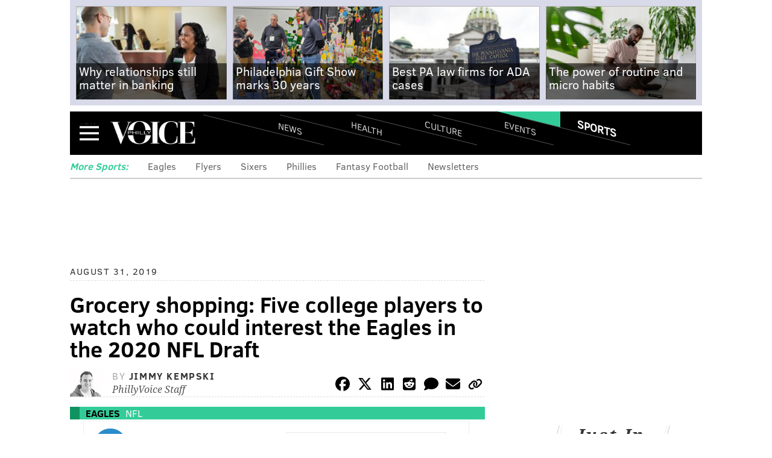

--- FILE ---
content_type: text/html; charset=utf-8
request_url: https://www.phillyvoice.com/grocery-shopping-five-college-players-watch-who-could-interest-eagles-2019-nfl-draft-08-31-19/
body_size: 20397
content:




<!DOCTYPE html>
<!--[if lt IE 7]>      <html class="lt-ie9 lt-ie8 lt-ie7"> <![endif]-->
<!--[if IE 7]>         <html class="lt-ie9 lt-ie8"> <![endif]-->
<!--[if IE 8]>         <html class="lt-ie9"> <![endif]-->
<!--[if gt IE 8]><!--> <html class=""> <!--<![endif]-->
    <head>
        <meta http-equiv="content-type" content="text/html; charset=utf-8" />

        <title>Grocery shopping: Five college players to watch who could interest the Eagles in the 2020 NFL Draft | PhillyVoice</title>

        <meta name="keywords" content=" eagles, nfl, philadelphia, grocery shopping " />
        <meta name="description" content="As long as you&#39;re taking in some college football action today, here are some players who could make sense for the Philadelphia Eagles in the 2020 NFL Draft." />
        <meta name="viewport" content="user-scalable=no, width=device-width, initial-scale=1.0, maximum-scale=1.0" />
        <meta name="msapplication-config" content="https://media.phillyvoice.com/static/global/config/browserconfig.xml" />

        <link rel="apple-touch-icon" sizes="57x57" href="https://media.phillyvoice.com/static/global/images/apple-touch-icon-57x57.png">
        <link rel="apple-touch-icon" sizes="114x114" href="https://media.phillyvoice.com/static/global/images/apple-touch-icon-114x114.png">
        <link rel="apple-touch-icon" sizes="72x72" href="https://media.phillyvoice.com/static/global/images/apple-touch-icon-72x72.png">
        <link rel="apple-touch-icon" sizes="144x144" href="https://media.phillyvoice.com/static/global/images/apple-touch-icon-144x144.png">
        <link rel="apple-touch-icon" sizes="60x60" href="https://media.phillyvoice.com/static/global/images/apple-touch-icon-60x60.png">
        <link rel="apple-touch-icon" sizes="120x120" href="https://media.phillyvoice.com/static/global/images/apple-touch-icon-120x120.png">
        <link rel="apple-touch-icon" sizes="76x76" href="https://media.phillyvoice.com/static/global/images/apple-touch-icon-76x76.png">
        <link rel="apple-touch-icon" sizes="152x152" href="https://media.phillyvoice.com/static/global/images/apple-touch-icon-152x152.png">
        <link rel="apple-touch-icon" sizes="180x180" href="https://media.phillyvoice.com/static/global/images/apple-touch-icon-180x180.png">
        <link rel="shortcut icon" href="https://media.phillyvoice.com/static/global/images/favicon.ico">
        <link rel="icon" type="image/png" href="https://media.phillyvoice.com/static/global/images/favicon-192x192.png" sizes="192x192">
        <link rel="icon" type="image/png" href="https://media.phillyvoice.com/static/global/images/favicon-160x160.png" sizes="160x160">
        <link rel="icon" type="image/png" href="https://media.phillyvoice.com/static/global/images/favicon-96x96.png" sizes="96x96">
        <link rel="icon" type="image/png" href="https://media.phillyvoice.com/static/global/images/favicon-16x16.png" sizes="16x16">
        <link rel="icon" type="image/png" href="https://media.phillyvoice.com/static/global/images/favicon-32x32.png" sizes="32x32">
        <meta name="msapplication-TileColor" content="#603cba">
        <meta name="msapplication-TileImage" content="https://media.phillyvoice.com/static/global/images/mstile-144x144.png">
        <meta name="msapplication-square70x70logo" content="https://media.phillyvoice.com/static/global/images/mstile-70x70.png">
        <meta name="msapplication-square150x150logo" content="https://media.phillyvoice.com/static/global/images/mstile-150x150.png">
        <meta name="msapplication-square310x310logo" content="https://media.phillyvoice.com/static/global/images/mstile-310x310.png">
        <meta name="msapplication-wide310x150logo" content="https://media.phillyvoice.com/static/global/images/mstile-310x150.png">

        <meta name="google-site-verification" content="eWg_5HU7qyxLIjJ6ohS8pXIxrquJK4ZaWrLrk50o0Ss" />
        <meta name="msvalidate.01" content="4D5580B7E87BE36A95828119B7AB1BE3" />
        <meta name="p:domain_verify" content="eecb67825f8dac79c48fd3fd2c5a2a10"/>
        <meta property="fb:pages" content="1427192720893416">
        <link rel="preload" href="https://assets.revcontent.com/master/delivery.js" as="script">
            
        <!-- CafeMedia Manual Head Tag -->
        <script>
            (function (w, d) {
                w.adthrive = w.adthrive || {}
                w.adthrive.cmd = w.adthrive.cmd || []
                w.adthrive.plugin = 'cam-manual'
                w.adthrive.host = 'ads.adthrive.com'

                const s = d.createElement('script')
                s.async = true
                s.referrerpolicy = 'no-referrer-when-downgrade'
                s.src = `https://${
                    w.adthrive.host
                }/sites/60d494780560fb0f830b8bdc/ads.min.js?referrer=${w.encodeURIComponent(
                    w.location.href
                )}&cb=${Math.floor(Math.random() * 100) + 1}`
                const n = d.getElementsByTagName('script')[0]
                n.parentNode.insertBefore(s, n)
            })(window, document)
        </script>
        <!-- End CafeMedia Manual Head Tag -->

        <!-- Admiral script for detecting add blockers -->
        <script type="text/javascript">!(function(o,_name){o[_name]=o[_name]||function $(){($.q=$.q||[]).push(arguments)},o[_name].v=o[_name].v||2;!(function(o,t,n,f,e,i){function c(f,e){(f=(function(t,n){try{if(n=(t=o.localStorage).getItem("_aQS01Q0QzMjc4RTM5OTNFRDY1Q0Y1MTUxRTYtMQ"))return JSON.parse(n).lgk||[];if((t.getItem("v4ac1eiZr0")||"").split(",")[4]>0)return[[_name+"-engaged","true"]]}catch(f){}})())&&typeof f.forEach===n&&(e=o[t].pubads())&&f.forEach((function(o){o&&o[0]&&e.setTargeting(o[0],o[1]||"")}))}(i=o[t]=o[t]||{}).cmd=i.cmd||[],typeof i.pubads===n?c():typeof i.cmd.unshift===n?i.cmd.unshift(c):i.cmd.push(c)})(window,"googletag","function");})(window,decodeURI('%61%64mi%72%61l'));!(function(t,c,i){i=t.createElement(c),t=t.getElementsByTagName(c)[0],i.async=1,i.src="https://coatfood.com/public/7874784cbe8898b/e31ebabca708cdc505e80.js",t.parentNode.insertBefore(i,t)})(document,"script");</script>

        <!-- OIM script for newsletter signup forms -->
        <script>(function(d,u,ac){var s=d.createElement('script');s.type='text/javascript';s.src='https://a.omappapi.com/app/js/api.min.js';s.async=true;s.dataset.user=u;s.dataset.account=ac;d.getElementsByTagName('head')[0].appendChild(s);})(document,123324,135574);</script>
    
        <link rel="canonical" href="https://www.phillyvoice.com/grocery-shopping-five-college-players-watch-who-could-interest-eagles-2019-nfl-draft-08-31-19/" />
    

        <script id="cs-script" type="text/javascript" async src="https://www.civicscience.com/jspoll/4/civicscience-widget.js"></script>

        <style>
        img { display:block;}
        </style>

        <!-- Include less files within compress for staging and prod -->
        
            <link rel="stylesheet" href="https://media.phillyvoice.com/static/CACHE/css/output.88de9f92a1c3.css" type="text/css" />
        

        
            
    <script type="text/javascript" charset="utf-8" >
        var dlData = {
            'Title': 'Grocery shopping: Five college players to watch who could interest the Eagles in the 2020 NFL Draft',
            'Wordcount': '1303',
            'CanonicalURL': 'https://www.phillyvoice.com/grocery-shopping-five-college-players-watch-who-could-interest-eagles-2019-nfl-draft-08-31-19/'
        };


        
            //'Section';
            dlData['Section'] = 'Sports';
        

        
            
                
                    
                        //'Topic-Tag';
                        dlData['Topic-Tag'] = 'Eagles';
                    
                
            
        

        
            
                var tags = [];
                
                    //'Arbitrary-Tag';
                    tags.push('NFL');
                
                dlData['Arbitrary-Tag'] = tags.join('|');
            
        

        
            
                var tags = [];
                
                    //'Geographic-Tag';
                    tags.push('Philadelphia');
                
                dlData['Geographic-Tag'] = tags.join('|');
            
        

        
            
                var tags = [];
                
                    //'Additional-Tag';
                    tags.push('Grocery shopping');
                
                dlData['Additional-Tag'] = tags.join('|');
            
        

        
            //'Author';
            dlData['Author'] = 'Jimmy Kempski';
        

        
            //'Page-Type';
            
                dlData['Page-Type'] = 'article page';
            
        

        
            //'Source';
            dlData['Source'] = 'PhillyVoice Staff';
        

        
            //'Pub Date';
            dlData['Pub Date'] = '08312019';
        

        window.dataLayer = window.dataLayer || [];
        dataLayer.push(dlData);

        /* Google Tag Manager */
        (function(w,d,s,l,i){w[l]=w[l]||[];w[l].push({'gtm.start':
        new Date().getTime(),event:'gtm.js'});var f=d.getElementsByTagName(s)[0],
        j=d.createElement(s),dl=l!='dataLayer'?'&l='+l:'';j.async=true;j.src=
        'https://www.googletagmanager.com/gtm.js?id='+i+dl;f.parentNode.insertBefore(j,f);
        })(window,document,'script','dataLayer','GTM-TMX5L69');
        /* End Google Tag Manager */
    </script>


        

        
    <script type="text/javascript" charset="utf-8" >
        (function(i,s,o,g,r,a,m){i['GoogleAnalyticsObject']=r;i[r]=i[r]||function(){
        (i[r].q=i[r].q||[]).push(arguments)},i[r].l=1*new Date();a=s.createElement(o),
        m=s.getElementsByTagName(o)[0];a.async=1;a.src=g;m.parentNode.insertBefore(a,m)
        })(window,document,'script','//www.google-analytics.com/analytics.js','ga');

        window.adTargeting = {
            section: '',
            interests: []
        };

        ga('create', 'UA-56540822-1', 'auto');
        ga('require', 'displayfeatures');

        
            //'Section';
            ga('set', 'dimension1', 'Sports');
            window.adTargeting.section = 'Sports';
        


        
            
                
                    
                        //'Topic-Tag';
                        ga('set', 'dimension2', 'Eagles' );
                        window.adTargeting.interests.push('Eagles');
                    
                
            
        

        
            
                
                    //'Arbitrary-Tag';
                    ga('set', 'dimension3', 'NFL' );
                    window.adTargeting.interests.push('NFL');
                
            
        

        
            
                
                    //'Geographic-Tag';
                    ga('set', 'dimension4', 'Philadelphia' );
                    window.adTargeting.interests.push('Philadelphia');
                
            
        

        
            
                // 'Additional-Tag';
                // not added to GA dimensions
                
                    window.adTargeting.interests.push('Grocery shopping');
                
            
        

        
            //'Author';
            ga('set', 'dimension5', 'Jimmy Kempski');
        

        
            //'Page-Type';
            
                ga('set', 'dimension6', 'article page');
            
        

        
            //'Source';
            ga('set', 'dimension7', 'PhillyVoice Staff');
        

        
            //'Pub Date';
            ga('set', 'dimension8', '08312019');
        

        ga('send', 'pageview');
    </script>



        
        


        
<meta property="fb:pages" content="1432925790340377">
<script type="module" crossorigin src="https://instaread.co/js/instaread.player.js"></script>





<meta property="og:site_name" content="PhillyVoice" />
<meta property="og:title" content="Grocery shopping: Five college players to watch who could interest the Eagles in the 2020 NFL Draft" />
<meta property="og:url" content="https://www.phillyvoice.com/grocery-shopping-five-college-players-watch-who-could-interest-eagles-2019-nfl-draft-08-31-19/" />
<meta property="og:description" content="As long as you&#39;re taking in some college football action today, here are some players who could make sense for the Philadelphia Eagles in the 2020 NFL Draft." />

<meta property="og:image" content="https://media.phillyvoice.com/static/global/images/PhillyVoice_OpenGraph_Logo.jpg" />
<meta name="twitter:image:src" content="https://media.phillyvoice.com/static/global/images/PhillyVoice_OpenGraph_Logo.jpg" />
<meta itemprop="image" content="https://media.phillyvoice.com/static/global/images/PhillyVoice_OpenGraph_Logo.jpg" />

<meta name="twitter:card" content="summary_large_image" />
<meta name="twitter:site" content="@thephillyvoice" />
<meta name="twitter:url" content="https://www.phillyvoice.com/grocery-shopping-five-college-players-watch-who-could-interest-eagles-2019-nfl-draft-08-31-19/" />
<meta name="twitter:description" content="As long as you&#39;re taking in some college football action today, here are some players who could make sense for the Philadelphia Eagles in the 2020 NFL Draft." />
<meta name="twitter:title" content="Grocery shopping: Five college players to watch who could interest the Eagles in the 2020 NFL Draft" />

<meta property="og:type" content="article" />
<meta name="language" content="english">
<meta name="news_keywords" content="eagles, nfl, philadelphia, grocery shopping" />
<meta property="article:publisher" content="https://www.facebook.com/thephillyvoice" />
<meta property="article:published_time" content="2019-08-31T07:56:08.372282-04:00" />
<meta property="article:modified_time" content="2019-08-31T10:24:23.353232-04:00" />
<meta property="article:section" content="Sports" />
<meta property="article:tag" content="Eagles" />
<meta property="article:tag" content="NFL" />
<meta property="article:tag" content="Philadelphia" />
<meta property="article:tag" content="Grocery shopping" />

<!-- Schema.org markup for Google+ -->
<meta itemprop="name" content="Grocery shopping: Five college players to watch who could interest the Eagles in the 2020 NFL Draft" />
<meta itemprop="description" content="As long as you&#39;re taking in some college football action today, here are some players who could make sense for the Philadelphia Eagles in the 2020 NFL Draft." />




    
        <!-- script type="text/javascript" src="https://assets.revcontent.com/master/delivery.js" defer="defer"></script -->
    





    </head>

    <body id="article" class="sports-article">
        
        
        <!-- Google Tag Manager (noscript) -->
        <noscript><iframe src="https://www.googletagmanager.com/ns.html?id=GTM-TMX5L69"
        height="0" width="0" style="display:none;visibility:hidden"></iframe></noscript>
        <!-- End Google Tag Manager (noscript) -->
        

        
    


    
    
        <div class="this-weekend-container">
            <ul class="this-weekend ">
                
                    <li>
                        <div class="article">
                            <a href="/human-side-banking-why-relationships-still-matter-increasingly-digital-world-wsfs-bank-0599988/" onClick="ga('send', 'event', 'Top Recirc', 'Link Click', '', {'nonInteraction': 1});">
                            
                                
                                <img  alt="Limited - WSFS Bank Handshake" height="140" src="https://media.phillyvoice.com/media/images/grace_handshake-scaled-800x600.2e16d0ba.fill-220x140.jpg" width="220">
                            
                            
                                <h1>
                                    Why relationships still matter in banking
                                </h1>
                            
                            </a>
                        </div>
                    </li>
                
                    <li>
                        <div class="article">
                            <a href="/philadelphia-gift-show-wholesale-marketplace-05999-73952/" onClick="ga('send', 'event', 'Top Recirc', 'Link Click', '', {'nonInteraction': 1});">
                            
                                
                                <img  alt="Philly Gift Show Main Image" height="140" src="https://media.phillyvoice.com/media/images/Philly_Gift_Show_Main_Image.2e16d0ba.fill-220x140.png" width="220">
                            
                            
                                <h1>
                                    Philadelphia Gift Show marks 30 years
                                </h1>
                            
                            </a>
                        </div>
                    </li>
                
                    <li>
                        <div class="article">
                            <a href="/7-best-law-firms-ada-violation-cases-pennsylvania-05999-443781/" onClick="ga('send', 'event', 'Top Recirc', 'Link Click', '', {'nonInteraction': 1});">
                            
                                
                                <img  alt="PA State Capitol" height="140" src="https://media.phillyvoice.com/media/images/katherine-mcadoo-HLKNH1-ITr0-unspl.2e16d0ba.fill-220x140.jpg" width="220">
                            
                            
                                <h1>
                                    Best PA law firms for ADA cases
                                </h1>
                            
                            </a>
                        </div>
                    </li>
                
                    <li>
                        <div class="article">
                            <a href="/power-routine-and-role-micro-habits-059991/" onClick="ga('send', 'event', 'Top Recirc', 'Link Click', '', {'nonInteraction': 1});">
                            
                                
                                <img  alt="man sitting on a yoga mat at home, writing in a notebook after a workout" height="140" src="https://media.phillyvoice.com/media/images/iStock-2181969036.2e16d0ba.fill-220x140.jpg" width="220">
                            
                            
                                <h1>
                                    The power of routine and micro habits
                                </h1>
                            
                            </a>
                        </div>
                    </li>
                
            </ul>
        </div>
    
    




        
            
                



<div id="navbar_container" class="collapsed">
    <div id="navbar_background">
        <div id="navbar">
            <div id="navbar_header">
                <a class="menu-collapse-button" href="#">Menu</a>
                
                <div id="logo"><a href="/">PhillyVoice</a></div>
                
                    <ul class="nav-list">
                        
                        <li >
                            <a class="news" href="/news/">
                                News
                            </a>
                        </li>
                        
                        <li >
                            <a class="health" href="/health/">
                                Health
                            </a>
                        </li>
                        
                        <li >
                            <a class="culture" href="/culture/">
                                Culture
                            </a>
                        </li>
                        
                        <li >
                            <a class="events" href="/events/">
                                Events
                            </a>
                        </li>
                        
                        <li class="active" >
                            <a class="sports" href="/sports/">
                                Sports
                            </a>
                        </li>
                        
                    </ul>
                    <a class="navbar-section sports" href="">Sports</a>
                
            </div>
            <div id='navbar_collapse'>
                <form class="navbar-search-form" action="/search/" method="get">
                    <div class="navbar-search-form-inner">
                        <input class="navbar-search-input" type="text" placeholder="Search..." name="q">
                        <button type="submit" class="search-icon">Search</button>
                    </div>
                </form>
                <ul class="nav-list">
                    
                    <li >
                        <a class="news" href="/news/">
                            News
                        </a>
                        
                        <a class="nav-toggle"><i class="fa fa-chevron-right pull-right" ></i></a>
                        <ul class="navbar-sub-nav">
                            
                                <li>
                                    <a href="https://www.phillyvoice.com/tags/politics/">Politics</a>
                                </li>
                            
                                <li>
                                    <a href="https://www.phillyvoice.com/tags/opinion/">Opinion</a>
                                </li>
                            
                                <li>
                                    <a href="https://www.phillyvoice.com/tags/crime/">Crime</a>
                                </li>
                            
                                <li>
                                    <a href="https://www.phillyvoice.com/tags/odd-news/">Odd News</a>
                                </li>
                            
                                <li>
                                    <a href="https://www.phillyvoice.com/tags/education/">Education</a>
                                </li>
                            
                                <li>
                                    <a href="https://www.phillyvoice.com/tags/business/">Business</a>
                                </li>
                            
                        </ul>
                        
                    </li>
                    
                    <li >
                        <a class="health" href="/health/">
                            Health
                        </a>
                        
                        <a class="nav-toggle"><i class="fa fa-chevron-right pull-right" ></i></a>
                        <ul class="navbar-sub-nav">
                            
                                <li>
                                    <a href="https://www.phillyvoice.com/tags/health-news/">Health News</a>
                                </li>
                            
                                <li>
                                    <a href="https://www.phillyvoice.com/tags/illness/">Illness</a>
                                </li>
                            
                                <li>
                                    <a href="https://www.phillyvoice.com/tags/childrens-health/">Children&#39;s Health</a>
                                </li>
                            
                                <li>
                                    <a href="https://www.phillyvoice.com/tags/addiction/">Addiction</a>
                                </li>
                            
                                <li>
                                    <a href="https://www.phillyvoice.com/tags/fitness/">Fitness</a>
                                </li>
                            
                                <li>
                                    <a href="https://www.phillyvoice.com/tags/wellness/">Wellness</a>
                                </li>
                            
                                <li>
                                    <a href="https://www.phillyvoice.com/tags/parenting/">Parenting</a>
                                </li>
                            
                        </ul>
                        
                    </li>
                    
                    <li >
                        <a class="culture" href="/culture/">
                            Culture
                        </a>
                        
                        <a class="nav-toggle"><i class="fa fa-chevron-right pull-right" ></i></a>
                        <ul class="navbar-sub-nav">
                            
                                <li>
                                    <a href="https://www.phillyvoice.com/tags/food-drink/">Food &amp; Drink</a>
                                </li>
                            
                                <li>
                                    <a href="https://www.phillyvoice.com/tags/tv/">TV</a>
                                </li>
                            
                                <li>
                                    <a href="https://www.phillyvoice.com/tags/music/">Music</a>
                                </li>
                            
                                <li>
                                    <a href="https://www.phillyvoice.com/tags/entertainment/">Entertainment</a>
                                </li>
                            
                                <li>
                                    <a href="https://www.phillyvoice.com/tags/arts-culture/">Arts &amp; Culture</a>
                                </li>
                            
                                <li>
                                    <a href="https://www.phillyvoice.com/tags/pets/">Pets</a>
                                </li>
                            
                        </ul>
                        
                    </li>
                    
                    <li >
                        <a class="events" href="/events/">
                            Events
                        </a>
                        
                        <a class="nav-toggle"><i class="fa fa-chevron-right pull-right" ></i></a>
                        <ul class="navbar-sub-nav">
                            
                                <li>
                                    <a href="https://www.phillyvoice.com/tags/fitness/">Fitness</a>
                                </li>
                            
                                <li>
                                    <a href="https://www.phillyvoice.com/tags/family-friendly/">Family-Friendly</a>
                                </li>
                            
                                <li>
                                    <a href="https://www.phillyvoice.com/tags/festivals/">Festivals</a>
                                </li>
                            
                                <li>
                                    <a href="https://www.phillyvoice.com/tags/performances/">Performances</a>
                                </li>
                            
                                <li>
                                    <a href="https://www.phillyvoice.com/tags/food-drink/">Food &amp; Drink</a>
                                </li>
                            
                                <li>
                                    <a href="https://www.phillyvoice.com/tags/shopping/">Shopping</a>
                                </li>
                            
                        </ul>
                        
                    </li>
                    
                    <li class="active" >
                        <a class="sports" href="/sports/">
                            Sports
                        </a>
                        
                        <a class="nav-toggle"><i class="fa fa-chevron-right pull-right" ></i></a>
                        <ul class="navbar-sub-nav">
                            
                                <li>
                                    <a href="https://www.phillyvoice.com/tags/eagles/">Eagles</a>
                                </li>
                            
                                <li>
                                    <a href="https://www.phillyvoice.com/tags/sixers/">Sixers</a>
                                </li>
                            
                                <li>
                                    <a href="https://www.phillyvoice.com/tags/phillies/">Phillies</a>
                                </li>
                            
                                <li>
                                    <a href="https://www.phillyvoice.com/tags/flyers/">Flyers</a>
                                </li>
                            
                                <li>
                                    <a href="https://www.phillyvoice.com/tags/fantasy-football/">Fantasy Football</a>
                                </li>
                            
                        </ul>
                        
                    </li>
                    
                    <li class="extras">
                        <a href="/staff-contributors">Staff / Contributors</a>
                    </li>
                    <li class="extras">
                        <a href="">Company Info</a>
                        <a class="nav-toggle"><i class="fa fa-chevron-right pull-right" ></i></a>
                        <ul class="navbar-sub-nav">
                            
                                
                                    
                                    <li>
                                        
                                            <a href="/about-us/">About Us</a>
                                        
                                    </li>
                                
                                    
                                    <li>
                                        
                                            <a href="https://www.phillyvoicemedia.com">Advertise</a>
                                        
                                    </li>
                                
                                    
                                    <li>
                                        
                                            <a href="/contact-us/">Contact Us</a>
                                        
                                    </li>
                                
                                    
                                    <li>
                                        
                                            <a href="/legal-privacy-ethics/">Legal / Privacy</a>
                                        
                                    </li>
                                
                                    
                                    <li>
                                        
                                            <a href="/staff-contributors/">Staff / Contributors</a>
                                        
                                    </li>
                                
                                    
                                    <li>
                                        
                                            <a href="/rss-feeds/">RSS</a>
                                        
                                    </li>
                                
                            
                        </ul>
                    </li>
                </ul>
                <p class="legal-text">&copy; 2026 WWB Holdings, LLC. All rights reserved</p>
                <ul class="social-links">
                    <li>
                        <a class="social-facebook" href="https://www.facebook.com/thephillyvoice" target="_blank"></a>
                    </li>
                    <li>
                        <a class="social-twitter" href="https://x.com/thephillyvoice" target="_blank"></a>
                    </li>
                    <li>
                        <a class="social-bluesky" href="https://bsky.app/profile/phillyvoice.com" target="_blank"></a>
                    </li>
                    <li>
                        <a class="social-threads" href="https://www.threads.net/@phillyvoice" target="_blank"></a>
                    </li>
                    <li>
                        <a class="social-linkedin" href="https://www.linkedin.com/company/phillyvoice/" target="_blank"></a>
                    </li>
                    <li>
                        <a class="social-instagram" href="https://www.instagram.com/phillyvoice/" target="_blank"></a>
                    </li>
                    <li>
                        <a class="social-ticktock" href="https://www.tiktok.com/@phillyvoice" target="_blank"></a>
                    </li>
                </ul>
            </div>
        </div>
    </div>
</div>
            
        

        
    
        <div class="section-list-widget">
    <div class="inner">
        
            <h3 class="sports">More Sports:</h3>
        
            <ul>
                
                    <li><a href="https://www.phillyvoice.com/tags/eagles/">Eagles</a></li>
                
                    <li><a href="https://www.phillyvoice.com/tags/flyers/">Flyers</a></li>
                
                    <li><a href="https://www.phillyvoice.com/tags/sixers/">Sixers</a></li>
                
                    <li><a href="https://www.phillyvoice.com/tags/phillies/">Phillies</a></li>
                
                    <li><a href="https://www.phillyvoice.com/tags/fantasy-football/">Fantasy Football</a></li>
                
                    <li><a href="https://www.phillyvoice.com/newsletters/">Newsletters</a></li>
                
            </ul>
    </div>
</div>
    


        
        
    <div id="leaderboard">
        <!-- pv-general-lbslb-atf-1 -->
		<div id='ad_leaderboard'>
			<!-- 
				div with id=='ad_leaderboard' is used by Raptive for anchoring ads on page.
				For more see: https://kelltontech.atlassian.net/browse/PV-44?focusedCommentId=479079
			-->
		</div>
    </div>

        

        

        <div id="content_container">
            
                
            
            
<div class="article-container sports">
    <div class="left-content-column">
        <div class="feature-article">
            <p class="date-publish">
                August 31, 2019
            </p>
            <h1>
                Grocery shopping: Five college players to watch who could interest the Eagles in the 2020 NFL Draft
            </h1>
            
            <div class="article-byline">
                
                <div class="author-image">
                    <img alt="Kempski_Headshot_2016-Final.jpg" height="45" src="https://media.phillyvoice.com/media/images/Kempski_Headshot_2016-Final.e4923e4b.fill-54x45-c0.jpg" width="54">
                </div>
                
                <div class="author">
                    <span class="by">By</span>
                    
                        
                            <a class="author-name" href="/staff-contributors/jimmy-kempski/">
                                Jimmy Kempski
                            </a>
                        
                        <br />
                    
                    <span class="author-staff">
                        PhillyVoice Staff
                    </span>
                </div>
                
                    <div class="article-sharing">
                        

<script>
  function copyLinkToClipboard() {
    navigator.clipboard
      .writeText(document.URL)
      .then(() => alert("Link copied to clipboard!"))
      .catch((err) => console.error("Error copying link: ", err));
  }
</script>
<!-- Icons provided by Font Awesome - https://fontawesome.com  - Licensed under CC BY 4.0 -->
<ul>
  <li>
    <a
      href="https://www.facebook.com/sharer/sharer.php?u=&quote="
      title="Facebook"
      target="_blank"
      onclick="window.open('https://www.facebook.com/sharer/sharer.php?u=' + encodeURIComponent(document.URL) + '&quote=' + encodeURIComponent(document.URL)); return false;"
      ><span class="social-facebook-logo"></span
    ></a>
  </li>
  <li>
    <a
      href="https://twitter.com/intent/tweet?text=&url="
      rel="noopener"
      target="_blank"
      title="Twitter"
      onclick="window.open('https://twitter.com/intent/tweet?text=' + encodeURIComponent(document.title) + '&url='  + encodeURIComponent(document.URL)); return false;"
      ><span class="social-x-logo"></span
    ></a>
  </li>
  <li>
    <a
      href="https://www.linkedin.com/shareArticle?mini=true&url=&title=&summary=&source="
      rel="noopener"
      target="_blank"
      title="LinkedIn"
      onclick="window.open('https://www.linkedin.com/shareArticle?url=' + encodeURIComponent(document.URL)); return false;"
      ><span class="social-linkedin-logo"></span
    ></a>
  </li>
  <li>
    <a
      href="http://www.reddit.com/submit?url=&title="
      target="_blank"
      title="Reddit"
      onclick="window.open('http://www.reddit.com/submit?url=' + encodeURIComponent(document.URL) + '&title=' +  encodeURIComponent(document.title)); return false;"
      ><span class="social-reddit-logo"></span
    ></a>
  </li>
  <li>
    <a href="#disqus_thread" class="disqus" title="Comments"
      ><span class="social-comment"></span
    ></a>
  </li>
  <li>
    <a
      href="mailto:?subject=&body=:%20"
      target="_blank"
      title="Email"
      onclick="window.open('mailto:?subject=' + encodeURIComponent(document.title) + '&body=' +  encodeURIComponent(document.URL)); return false;"
      ><span class="social-envelope"></span
    ></a>
  </li>
  <li>
    <a href="#" title="Copy Link" onclick="copyLinkToClipboard(); return false;"
      ><span class="copy-url"></span
    ></a>
  </li>
</ul>

	                </div>
                
            </div>

            
            <div class="feature-image">
                <div class="article-nav sports">
                    <span><a href="/tags/eagles/">Eagles</a></span>
                    <span><a href="/tags/nfl/">NFL</a></span>
                </div>
                
                    
                    
                    
                    



                

                
            </div>
            
            <div id="read_more">
                <div id="more_mask">
                    <a href="#" id="show_more" type="button">Read More</a>
                </div>
                
                    
    <instaread-player publication="phillyvoice"></instaread-player>


                    <div class="body-content">
                        
                            
                                <div class="rich-text"><p><span>The college football season technically began last Saturday, but with just two games. This Saturday marks the first full slate of games on the schedule. Football is back.  </span></p><p><span>As long as you're taking in some of the action, here are some players who could make sense for the Philadelphia Eagles in the 2020 NFL Draft.</span></p><h3><font><span><b>Scottie Phillips, RB, Ole Miss (5'8, 211): Ole Miss at Memphis, 12:00 p.m.</b></span></font></h3><p><font><span>Phillips is a JUCO transfer who is now a senior, but with only one year of experience at the D1 level. In 2018, he put good numbers in the SEC on a 5-7 team. Despite carrying the ball just seven times in Ole Miss' last three games, Phillips still had 928 yards and 12 TDs on 153 carries (6.1 YPC) on the season. He added 10 catches for 105 yards and 2 TDs through the air.</span></font></p><p><font><span>Phillips is a smaller back at 5'8, 211, and he doesn't exactly have sprinter's speed when he's in his top gear. Where he stands out, however, is with his quick feet in the hole, where he makes defenders miss in tight spaces with creative, rapid-fire mini jump cuts, and vision. A highlight reel: </span></font></p><div style="padding-bottom: ;" class="responsive-object YouTube type-video">
    <iframe width="480" height="270" src="https://www.youtube.com/embed/4-tH6mwp_FM?feature=oembed" frameborder="0" allow="accelerometer; autoplay; encrypted-media; gyroscope; picture-in-picture" allowfullscreen></iframe>
</div>






































<p><br/>In the Eagles' offense, Phillips would make sense as something of a third-down back, especially if he can show more as a receiver in 2019.</p><h3><span><b>Henry Ruggs, WR, Alabama (6'0, 183): Duke vs. (2) Alabama (in Atlanta), 3:30 p.m.</b></span></h3><p>Many believe that Alabama WR Jerry Jeudy will be a top five pick in the 2020 NFL Draft, but Jeudy has a WR teammate in Ruggs who is also really good. Ruggs landed at No. 18 in Bruce Feldman's 2019 college football Freaks List (<a href="https://theathletic.com/1065937/2019/07/12/bruce-feldmans-freaks-list-2019-college-football-top-athletic-performances/" target="_blank">via The Athletic</a>):</p><p><span><i></i></span></p><blockquote class="blockquote"><i>The Tide has the best receiving corps in the country, but much of the spotlight has gone to the great Jerry Jeudy. Ruggs is one of several other legit standouts. None of them have the straight-up speed that Ruggs has. The 6-0, 190-pounder, who made 46 catches for 741 yards and 11 scores as a sophomore, had jaws on the floor at the Tide’s junior day when for NFL scouts who had him in the 4.2s in the 40, according to sources.</i></blockquote><p></p><p>The Eagles have searched (mostly unsuccessfully) for years for a speed receiver who can take the top off the defense, before finally going out and doing it right this offseason with their trade for DeSean Jackson. While the Eagles hope that Jackson can be a difference-maker in that role over the next three or so years, they would also be smart to draft his eventual replacement in next year's draft, if the value is there. The Eagles believe that receivers tend to develop at the pro level a little more slowly than other positions.</p><p>A highlight reel:</p><div style="padding-bottom: ;" class="responsive-object YouTube type-video">
    <iframe width="480" height="270" src="https://www.youtube.com/embed/70fCVKm40mY?start=8&feature=oembed" frameborder="0" allow="accelerometer; autoplay; encrypted-media; gyroscope; picture-in-picture" allowfullscreen></iframe>
</div>




























<p><br/>As you can see, Ruggs isn't just a deep threat. He has good hands, he makes contested catches, he'll get yards after the catch, and he'll get up and keep playing after taking hits.</p><p>In a loaded offense in 2018, Ruggs still managed to find a way to make 46 catches for 741 yards and 11 TDs as a sophomore. If he can continue to improve, Bama should have two receivers in the first round of next year's draft. </p><hr/><h4 class="center"><b>MORE:</b> <a href="/report-bills-cut-rb-lesean-mccoy/">Report: Bills to cut RB LeSean McCoy</a> | <a href="/eagles-cut-bunch-guys-2019/">Eagles cut a bunch of guys ahead of 53-man roster deadline</a> | <a href="/final-2019-eagles-53-man-roster-projection/">Final 2019 Eagles 53-man roster projection</a></h4><hr/><h3><span><b>Javon Kinlaw, DT, South Carolina (6'6, 302): South Carolina vs. North Carolina, 3:30 p.m.</b></span></h3><p><span>Last season, Kinlaw was a raw, 6'6, 302 pound chiseled monster with very good strength and athleticism who I would have liked quite a bit had he come out in the 2019 NFL Draft. Instead, he made what I thought was a smart decision to stay in school for another year to work on his game while also avoiding <span>potentially</span> falling to Day 3 of the draft because of a stacked defensive line class. </span></p><p><span>In 2018, he had 30 tackles (9 for loss), 4 sacks, 5 batted passed, and 2 forced fumbles, which aren't exactly eye-popping numbers, but he showed enough to have people excited about him heading into his senior year.</span></p><div style="padding-bottom: ;" class="responsive-object YouTube type-video">
    <iframe width="480" height="270" src="https://www.youtube.com/embed/X7OqVTexMIk?feature=oembed" frameborder="0" allow="accelerometer; autoplay; encrypted-media; gyroscope; picture-in-picture" allowfullscreen></iframe>
</div>

































<p><span><br/>If he's going to be a Day 1 or Day 2 prospect, he's going to have to have impact games more <span>consistently</span>. He'd be a good fit on the interior of the Eagles' 4-3 front.</span></p><h3><b><span>Troy Dye, LB, Oregon (6'4, 224): (11) </span><span>Oregon vs. (16) Auburn (in Arlington, TX), 7:30 p.m.</span></b></h3><p><span>Dye is a long, lean, highly athletic linebacker with coverage and blitzing skills who led the Ducks in tackles each of the last three seasons. In both 2017 and 2018, there was a huge disparity in his total tackles and the next closest Duck. And yet, despite what his tackle numbers would indicate, Dye's biggest concern is his physicality in the run game, as he will far too often look to avoid offensive linemen as opposed to stacking and shedding them. The following highlight reel won't show those deficiencies, obviously:</span></p><div style="padding-bottom: ;" class="responsive-object YouTube type-video">
    <iframe width="480" height="270" src="https://www.youtube.com/embed/tFYZl23lbb8?start=17&feature=oembed" frameborder="0" allow="accelerometer; autoplay; encrypted-media; gyroscope; picture-in-picture" allowfullscreen></iframe>
</div>
















<p><br/>Some have Dye projected as a first-round pick. I don't see it. According to <a href="https://www.oregonlive.com/ducks/2018/12/oregon-linebacker-troy-dye-to-decide-on-nfl-draft-or-returning-for-senior-season-after-redbox-bowl.html" target="_blank">James Crepea of The Oregonian</a>, when deciding whether to declare for the 2019 NFL Draft or return to Oregon for his final season, Dye reportedly "requested an evaluation by the NFL College Advisory Committee but declined to share the result." The NFL gives one of three projections when college players request them:</p><p></p><ol><li>First round grade</li><li><span>Second round grade</span></li><li><span>Stay in school</span></li></ol><p></p><p><span>If he didn't come out and he declined to say how the NFL graded him, it's safe to say he didn't get a first round grade, and it's probably more likely that they suggested he stay in school.</span></p><p>However, as a late Day 2, or an early Day 3 pick, I do think he'd fit well in the Eagles' defense as a sub-package linebacker on obvious passing downs, as I do like what he has to offer in terms of covering a lot of ground in zone coverage, and his height will certainly be plus against tight ends.</p><h3><b>Jeremiah Dinson, S, Auburn (6'0, 195): (11) Oregon at (16) Auburn (in Arlington, TX), 7:30 p.m.</b></h3><p>In his freshman year in 2015, Dinson took a brutal shot on a blind-side block by Ricky Seals-Jones. He tore three of four ligaments in his right knee, which was also dislocated, and suffered a dislocated shoulder, <a href="https://www.al.com/auburnfootball/2015/11/jeremiah_dinson_tore_three_ligaments_separated_knee_shoulder.html" target="_blank">per AL.com</a>. He missed the entirety of the 2016, but returned in 2017 as the nickel corner. </p><p>In 2018, he moved to safety, where he had 64 tackles (4 for loss), a sack, 2 picks, and a forced fumble. He considered coming out for the draft, but eventually decided to stay for a redshirt senior season. Now nearly four years removed from his devastating injuries, Dinson is thought of as one of the top senior safety prospects in the nation. Here's his injury, and a highlight reel:</p><div style="padding-bottom: ;" class="responsive-object YouTube type-video">
    <iframe width="480" height="270" src="https://www.youtube.com/embed/ITxfYBiCveY?feature=oembed" frameborder="0" allow="accelerometer; autoplay; encrypted-media; gyroscope; picture-in-picture" allowfullscreen></iframe>
</div>


















<p><br/>As we always point out, Jim Schwartz likes his safeties to have cornerback experience in their background, and Dinson applies. In the Eagles' scheme, he would play the Rodney McLeod role as the deep safety.</p><hr/><h3><b>Previously profiled players</b></h3><p>• <a href="https://www.phillyvoice.com/grocery-shopping-five-college-players-watch-who-could-interest-eagles-2020-nfl-draft-08-24-19/" target="_blank">August 24</a><br/></p><p></p><ol><li><span>Lamical Perine, RB, Florida</span></li><li><span><span>Jabari Zuniga, DE, Florida</span></span></li><li><span><span><span>C.J. Henderson, CB, Florida</span></span></span></li><li><span><span><span><span>Jonathan Garvin, DE, Miami</span></span></span></span></li><li><span><span><span><span><span>Jeff Thomas, WR, Miami</span></span></span></span></span></li></ol><p></p><hr/><p><i>Follow Jimmy on Twitter: <a href="https://twitter.com/JimmyKempski" target="_blank">@JimmyKempski</a>.</i></p><p><i>Like <a href="https://www.facebook.com/JimmyKempskiPhillyVoice" target="_blank">Jimmy on Facebook</a>.</i></p><p><i></i></p><p><i>Like the new <a href="https://www.facebook.com/phillyvoicesports/" target="_blank">PhillyVoice Sports</a> page on Facebook.</i></p></div>
                            
                        
                    </div>
                

                <div class="article-footer">
                    
                    <div class="author-image">
                        <img alt="Kempski_Headshot_2016-Final.jpg" height="90" src="https://media.phillyvoice.com/media/images/Kempski_Headshot_2016-Final.e4923e4b.fill-108x90-c0.jpg" width="108">
                    </div>
                    
                    <p class="author">
                        
                            <a href="/staff-contributors/jimmy-kempski/">
                                Jimmy Kempski
                            </a><br />
                        
                        <span class="author-staff">
                            PhillyVoice Staff
                        </span>
                    </p>
                    
                        <p class="author-email"><a href="mailto:jimmy@phillyvoice.com">jimmy@phillyvoice.com</a></p>
                    
                </div>

                <div class="article-tags">
                    
                        <span class="sports">Read more</span>
                        
                        <span><a href="/tags/eagles/">Eagles</a></span>
                        
                        <span><a href="/tags/nfl/">NFL</a></span>
                        
                        <span><a href="/tags/philadelphia/">Philadelphia</a></span>
                        
                        <span><a href="/tags/grocery-shopping/">Grocery shopping</a></span>
                        
                    
                </div>

                

                
                    
    <h2 class="widget-title video ">
        <span>Videos</span>

</h2>
<div class="player-wrap">
    <div id="ac-lre-player-ph">
        <div id="ac-lre-player"></div>
    </div>
</div>

    <script
        id="lre-player-widget"
        src="https://player.anyclip.com/anyclip-widget/lre-widget/prod/v1/src/lre.js"
        pubname="phillyvoicecom"
        
            widgetname="0011r00001qbFvJ_373">
        
    </script>

                

            </div>

        </div>

    
        
            

<div class="featured">
    <h2 class="featured-headline"><span>Featured</span></h2>



    <div class="article child">
        <a href="https://www.phillyvoice.com/human-side-banking-why-relationships-still-matter-increasingly-digital-world-wsfs-bank-0599988/" target="_blank" onClick="ga('send', 'event', 'Featured  Clicks', 'Click', '012826-sponsored-wsfs-human', {'nonInteraction': 1});">
            <img  alt="Limited - WSFS Bank Handshake" height="140" src="https://media.phillyvoice.com/media/images/grace_handshake-scaled-800x600.2e16d0ba.fill-265x140.jpg" width="265" class='featured-img'>
            <h1>The human side of banking: Why relationships still matter in an increasingly digital world</h1>
        </a>
        
    </div>


    <div class="article child">
        <a href="https://www.phillyvoice.com/philadelphia-gift-show-wholesale-marketplace-05999-73952/" target="_blank" onClick="ga('send', 'event', 'Featured  Clicks', 'Click', '012626-phillygiftshow', {'nonInteraction': 1});">
            <img  alt="Philly Gift Show - Sauces" height="140" src="https://media.phillyvoice.com/media/images/Philly_Gift_Show_Sauce.2e16d0ba.fill-265x140.png" width="265" class='featured-img'>
            <h1>Philadelphia Gift Show marks 30 years as the Mid-Atlantic’s premier wholesale marketplace</h1>
        </a>
        
    </div>

</div>

        
    



    
        <div id="rc-widget-3aacfc"
            data-rc-widget
            data-widget-host="habitat"
            data-endpoint="//trends.revcontent.com"
            data-widget-id="267623">
        </div>
        <script type="text/javascript" src="https://assets.revcontent.com/master/delivery.js" defer="defer"></script>
    

    
        <div id="disqus_thread"></div>
<script type="text/javascript">
    
    var disqus_shortname = 'phillyvoice';
    

    /* * * DON'T EDIT BELOW THIS LINE * * */
    (function() {
        var dsq = document.createElement('script'); dsq.type = 'text/javascript'; dsq.async = true;
        dsq.src = '//' + disqus_shortname + '.disqus.com/embed.js';
        (document.getElementsByTagName('head')[0] || document.getElementsByTagName('body')[0]).appendChild(dsq);
    })();
</script>
<noscript>Please enable JavaScript to view the <a href="https://disqus.com/?ref_noscript">comments powered by Disqus.</a></noscript>

    



        



    </div>
    <div class="right-content-column">
        <div class="right-content-inner">
            
                
	<div class="placement placement-skyscraper">
		<!-- pv-general-hpmr-atf-1 -->
		<div id='ad_right_rail_above_fold'>
			<!-- 
				div with id=='ad_right_rail_above_fold' is used by Raptive for anchoring ads on page.
				For more see: https://kelltontech.atlassian.net/browse/PV-44?focusedCommentId=479079
			-->
		</div>
	</div>


                





    <div class="right-rail">
        


    
    <div class="just-in">
        
            <h2><span>Just&nbsp;In</span></h2>
        
        <ul>
            
                <li>
                    <a href="/jason-kelce-nick-foles-doug-pederson-espn-documentary-philly-special/" onClick="ga('send', 'event', 'Just In', 'Link Click', 'jason-kelce-nick-foles-doug-pederson-espn-documentary-philly-special', {'nonInteraction': 1});">
                        
                            Doug Pederson, Jason Kelce and Nick Foles revisit the Philly Special for new ESPN documentary
                        
                    </a>
                </li>
            
                <li>
                    <a href="/obesity-rate-united-states-adults-projections/" onClick="ga('send', 'event', 'Just In', 'Link Click', 'obesity-rate-united-states-adults-projections', {'nonInteraction': 1});">
                        
                            Nearly half of U.S. adults may have obesity by 2035, new study says
                        
                    </a>
                </li>
            
                <li>
                    <a href="/budweiser-super-bowl-commercial-bald-eagle-lincoln-financial-field/" onClick="ga('send', 'event', 'Just In', 'Link Click', 'budweiser-super-bowl-commercial-bald-eagle-lincoln-financial-field', {'nonInteraction': 1});">
                        
                            Lincoln, the eagle who soars at Birds games, went from picking through trash to starring in a Super Bowl commercial
                        
                    </a>
                </li>
            
                <li>
                    <a href="/heart-disease-risk-sleep-night-owl-study/" onClick="ga('send', 'event', 'Just In', 'Link Click', 'heart-disease-risk-sleep-night-owl-study', {'nonInteraction': 1});">
                        
                            Being a night owl may increase the risk of cardiovascular disease
                        
                    </a>
                </li>
            
                <li>
                    <a href="/sixers-news-analysis-injury-report-vs-kings-joel-embiid-paul-george-quentin-grimes-nba-rumors/" onClick="ga('send', 'event', 'Just In', 'Link Click', 'sixers-news-analysis-injury-report-vs-kings-joel-embiid-paul-george-quentin-grimes-nba-rumors', {'nonInteraction': 1});">
                        
                            Joel Embiid, Paul George probable for Sixers-Kings on Thursday
                        
                    </a>
                </li>
            
                <li>
                    <a href="/eagles-coaching-search-rumor-and-report-tracker-nick-sirianni-kevin-patullo-offensive-coordinator/" onClick="ga('send', 'event', 'Just In', 'Link Click', 'eagles-coaching-search-rumor-and-report-tracker-nick-sirianni-kevin-patullo-offensive-coordinator', {'nonInteraction': 1});">
                        
                            Eagles offensive coordinator search, coach rumor and report tracker
                        
                    </a>
                </li>
            
        </ul>
    </div>
    


        
        

        <div class="right-rail-articles">
            <h2 class="our-picks"><span>Must&nbsp;Read</span></h2>
            <div class="articles-wrap">
            
            
                <div class="article child-1">
                    <div class="article-inner">
                        <div class="article-text">
                            <p class="section news">
                                
                                    <a href="/tags/business/">Business</a>
                                
                            </p>
                            <a href="/breeze-airways-atlantic-city-international-airport/" onClick="ga('send', 'event', 'Must Read', 'Link Click', 'breeze-airways-atlantic-city-international-airport', {'nonInteraction': 1});">
                            
                                <h1>
                                    Breeze Airways adds service out of Atlantic City airport
                                </h1>
                            
                            </a>
                            
                                



                            
                            
                        </div>
                        
                        <div class="article-image">
                            <a href="/breeze-airways-atlantic-city-international-airport/" onClick="ga('send', 'event', 'Must Read', 'Link Click', 'breeze-airways-atlantic-city-international-airport', {'nonInteraction': 1});">
                                <img alt="Breeze Airways Atlantic City" class="article-image" height="100" src="https://media.phillyvoice.com/media/images/12726_Breeze_Airways_AC.2e16d0ba.fill-100x100.jpg" width="100">
                            </a>
                        </div>
                        
                    </div>
                </div>
                
            
            
                <div class="article child-2">
                    <div class="article-inner">
                        <div class="article-text">
                            <p class="section events">
                                
                                    <a href="/tags/conventions/">Conventions</a>
                                
                            </p>
                            <a href="/monster-mania-con-cherry-hill-stranger-things-2026/" onClick="ga('send', 'event', 'Must Read', 'Link Click', 'monster-mania-con-cherry-hill-stranger-things-2026', {'nonInteraction': 1});">
                            
                                <h1>
                                    Monster-Mania Con returns with ‘Stranger Things’ stars among event guests
                                </h1>
                            
                            </a>
                            
                                



                            
                            
                        </div>
                        
                        <div class="article-image">
                            <a href="/monster-mania-con-cherry-hill-stranger-things-2026/" onClick="ga('send', 'event', 'Must Read', 'Link Click', 'monster-mania-con-cherry-hill-stranger-things-2026', {'nonInteraction': 1});">
                                <img alt="A “Scream”-themed photo setup at a past Monster-Mania Con" class="article-image" height="100" src="https://media.phillyvoice.com/media/images/scream_monster_mania.2e16d0ba.fill-100x100.png" width="100">
                            </a>
                        </div>
                        
                    </div>
                </div>
                
            
            
                <div class="article child-3">
                    <div class="article-inner">
                        <div class="article-text">
                            <p class="section health">
                                
                                    <a href="/tags/healthy-eating/">Healthy Eating</a>
                                
                            </p>
                            <a href="/healthy-soup-recipes-winter/" onClick="ga('send', 'event', 'Must Read', 'Link Click', 'healthy-soup-recipes-winter', {'nonInteraction': 1});">
                            
                                <h1>
                                    These hearty, healthy soup recipes are great for the winter months
                                </h1>
                            
                            </a>
                            
                                


    
    <div class="sponsor">
        
            from
         
        
         
            <a href="https://www.ibx.com/" onClick="ga('send', 'event', 'Sponsor Clicks', 'Click', 'IBC-Sponsorship-2025', {'nonInteraction': 1});" target="_blank">
            <img  alt="IBC-Logo-125x21" height="21" src="https://media.phillyvoice.com/media/images/IBC-300-PNG24-101725-04.max-125x32.png" width="125" onload="ga('send', 'event', 'Sponsor Imps', 'Impression', 'IBC-Sponsorship-2025', {'nonInteraction': 1});"/></a>
        

        
    </div>


                            
                            
                        </div>
                        
                        <div class="article-image">
                            <a href="/healthy-soup-recipes-winter/" onClick="ga('send', 'event', 'Must Read', 'Link Click', 'healthy-soup-recipes-winter', {'nonInteraction': 1});">
                                <img alt="Soup Winter Recipes" class="article-image" height="100" src="https://media.phillyvoice.com/media/images/012826SoupWinterRecipes.2e16d0ba.fill-100x100.jpg" width="100">
                            </a>
                        </div>
                        
                    </div>
                </div>
                
            
            
                <div class="article child-4">
                    <div class="article-inner">
                        <div class="article-text">
                            <p class="section culture">
                                
                                    <a href="/tags/lifestyle/">Lifestyle</a>
                                
                            </p>
                            <a href="/mcgillins-bar-couples-reunion-dating/" onClick="ga('send', 'event', 'Must Read', 'Link Click', 'mcgillins-bar-couples-reunion-dating', {'nonInteraction': 1});">
                            
                                <h1>
                                    For many couples, McGillin&#39;s is &#39;more than just a bar&#39;
                                </h1>
                            
                            </a>
                            
                                



                            
                            
                        </div>
                        
                        <div class="article-image">
                            <a href="/mcgillins-bar-couples-reunion-dating/" onClick="ga('send', 'event', 'Must Read', 'Link Click', 'mcgillins-bar-couples-reunion-dating', {'nonInteraction': 1});">
                                <img alt="McGillin&#39;s couples reunion" class="article-image" height="100" src="https://media.phillyvoice.com/media/images/McGillans_couples_meetup.2e16d0ba.fill-100x100.jpg" width="100">
                            </a>
                        </div>
                        
                    </div>
                </div>
                
            
            
                <div class="article child-5">
                    <div class="article-inner">
                        <div class="article-text">
                            <p class="section events">
                                
                                    <a href="/tags/late-night/">Late Night</a>
                                
                            </p>
                            <a href="/pay-what-you-wish-dreamworld-philadelphia-art-museum-fridays/" onClick="ga('send', 'event', 'Must Read', 'Link Click', 'pay-what-you-wish-dreamworld-philadelphia-art-museum-fridays', {'nonInteraction': 1});">
                            
                                <h1>
                                    Philadelphia Art Museum adds Pay What You Wish Friday nights for ‘Dreamworld’
                                </h1>
                            
                            </a>
                            
                                



                            
                            
                        </div>
                        
                        <div class="article-image">
                            <a href="/pay-what-you-wish-dreamworld-philadelphia-art-museum-fridays/" onClick="ga('send', 'event', 'Must Read', 'Link Click', 'pay-what-you-wish-dreamworld-philadelphia-art-museum-fridays', {'nonInteraction': 1});">
                                <img alt="Philadelphia Art Museum Pay as you wish" class="article-image" height="100" src="https://media.phillyvoice.com/media/images/ArtMuseumoriginal.2e16d0ba.fill-100x100.jpg" width="100">
                            </a>
                        </div>
                        
                    </div>
                </div>
                
            
            
                <div class="article child-6">
                    <div class="article-inner">
                        <div class="article-text">
                            <p class="section sports">
                                
                                    <a href="/tags/sixers/">Sixers</a>
                                
                            </p>
                            <a href="/sixers-news-analysis-2025-nba-draft-class-roy-race-vj-edgecombe-kon-knueppel-dominick-barlow-adem-bona-jabari-walker/" onClick="ga('send', 'event', 'Must Read', 'Link Click', 'sixers-news-analysis-2025-nba-draft-class-roy-race-vj-edgecombe-kon-knueppel-dominick-barlow-adem-bona-jabari-walker', {'nonInteraction': 1});">
                            
                                <h1>
                                    5 Sixers thoughts: VJ Edgecombe and Kon Knueppel are having dazzling rookie seasons heading into second matchup
                                </h1>
                            
                            </a>
                            
                                



                            
                            
                        </div>
                        
                        <div class="article-image">
                            <a href="/sixers-news-analysis-2025-nba-draft-class-roy-race-vj-edgecombe-kon-knueppel-dominick-barlow-adem-bona-jabari-walker/" onClick="ga('send', 'event', 'Must Read', 'Link Click', 'sixers-news-analysis-2025-nba-draft-class-roy-race-vj-edgecombe-kon-knueppel-dominick-barlow-adem-bona-jabari-walker', {'nonInteraction': 1});">
                                <img alt="Edgecombe Knueppel 1.25.26" class="article-image" height="100" src="https://media.phillyvoice.com/media/images/USATSI_27422786.20c0ce5d.fill-100x100.jpg" width="100">
                            </a>
                        </div>
                        
                    </div>
                </div>
                
            

            


    <div class="rail-widget">
        <div class="a-healthier-philly">
            <a href="/health/"><h2 class="ahealthierphilly"><span class="ahp-logo"></span></h2></a>
            <ul>
                
                    <li><a href="/shoveling-snow-heart-attack-risk-safety-tips/">
                        
                            Shoveling snow increases the risk of heart attack for many people. Here&#39;s why
                        
                    </a></li>
                
                    <li><a href="/saunas-health-benefits-relaxation-pain-relief/">
                        
                            Sweating it out in saunas has a variety of physical and mental health benefits
                        
                    </a></li>
                
                    <li><a href="/colorectal-cancer-deaths-young-adults-cause/">
                        
                            Colorectal cancer is now the top cause of cancer death among young adults
                        
                    </a></li>
                
                    <li><a href="/cognitive-decline-prevention-strength-training-benefits/">
                        
                            Worried about cognitive decline as you age? Strength training can mitigate it
                        
                    </a></li>
                
                    <li><a href="/exercise-variety-life-expectancy-premature-death/">
                        
                            Physical activity can extend your life, but varying your exercises is particularly beneficial
                        
                    </a></li>
                
                    <li><a href="/saving-what-matters-most-ibx-family-hdhp-hsa-ablepay-059991/">
                        
                            How using AblePay with their HSA helped a growing family reduce their health care expenses
                        
                    </a></li>
                
            </ul>
        </div>
    </div>


            </div>
        </div>

        
        

        
            




<div class="sponsored-article-widget">
    <h2 class="sponsored"><span>Sponsored</span></h2>
    <div class="articles-wrap">
    
        <div class="article native-sponsor child-1">
            <div class="article-inner">
                <div class="article-text">
                    <p class="section">
                        <a href="/tags/shows/">Shows</a>
                    </p>
                    <a href="/philadelphia-gift-show-wholesale-marketplace-05999-73952/" onClick="ga('send', 'event', 'Sponsored', 'Link Click', 'philadelphia-gift-show-wholesale-marketplace-05999-73952', {'nonInteraction': 1});">
                        
                            <h1>
                                Philadelphia Gift Show marks 30 years as the Mid-Atlantic’s premier wholesale marketplace
                            </h1>
                        
                    </a>
                    
                    
                        


    
    <div class="sponsor native">
        
            by
             
        
         
            <a href="https://www.philadelphiagiftshow.com/?utm_source=google&amp;utm_medium=cpc&amp;utm_campaign=tagdigital&amp;gad_source=1&amp;gad_campaignid=23419722130&amp;gbraid=0AAAAApJIb1h0lNrIz1v4LD08rBpIXqfV6&amp;gclid=EAIaIQobChMI5M218" onClick="ga('send', 'event', 'Sponsor Clicks', 'Click', 'PGS-Native-012326-Show', {'nonInteraction': 1});" target="_blank">
            <img  alt="PGS-Native-012626-Show" height="21" src="https://media.phillyvoice.com/media/images/PGSsponsorbadge.max-125x32.png" width="125" onload="ga('send', 'event', 'Sponsor Imps', 'Impression', 'PGS-Native-012326-Show', {'nonInteraction': 1});"/></a>
        

        
    </div>


                    
                </div>
                
                <div class="article-image">
                    <a href="/philadelphia-gift-show-wholesale-marketplace-05999-73952/" onClick="ga('send', 'event', 'Sponsored', 'Link Click', 'philadelphia-gift-show-wholesale-marketplace-05999-73952', {'nonInteraction': 1});"><img alt="Philly Gift Show Main Image" class="article-image" height="100" src="https://media.phillyvoice.com/media/images/Philly_Gift_Show_Main_Image.2e16d0ba.fill-100x100.png" width="100"></a>
                </div>
                
            </div>
        </div>
    
        <div class="article native-sponsor child-2">
            <div class="article-inner">
                <div class="article-text">
                    <p class="section">
                        <a href="/tags/health-insurance/">Health Insurance</a>
                    </p>
                    <a href="/how-enroll-independence-blue-cross-health-insurance-plan-for-2026-open-enrollment-055591/" onClick="ga('send', 'event', 'Sponsored', 'Link Click', 'how-enroll-independence-blue-cross-health-insurance-plan-for-2026-open-enrollment-055591', {'nonInteraction': 1});">
                        
                            <h1>
                                How to enroll in an Independence Blue Cross health insurance plan
                            </h1>
                        
                    </a>
                    
                    
                        


    
    <div class="sponsor native">
        
            by
             
        
         
            <a href="https://www.ibx.com/" onClick="ga('send', 'event', 'Sponsor Clicks', 'Click', 'IBC-Native-101525-Enroll', {'nonInteraction': 1});" target="_blank">
            <img  alt="IBC-Channels-2025" height="21" src="https://media.phillyvoice.com/media/images/IBC-500.max-125x32.png" width="125" onload="ga('send', 'event', 'Sponsor Imps', 'Impression', 'IBC-Native-101525-Enroll', {'nonInteraction': 1});"/></a>
        

        
    </div>


                    
                </div>
                
                <div class="article-image">
                    <a href="/how-enroll-independence-blue-cross-health-insurance-plan-for-2026-open-enrollment-055591/" onClick="ga('send', 'event', 'Sponsored', 'Link Click', 'how-enroll-independence-blue-cross-health-insurance-plan-for-2026-open-enrollment-055591', {'nonInteraction': 1});"><img alt="Purchased - couple with budget or household bills planning in home" class="article-image" height="100" src="https://media.phillyvoice.com/media/images/iStock-2171502765.2e16d0ba.fill-100x100.png" width="100"></a>
                </div>
                
            </div>
        </div>
    
        <div class="article native-sponsor child-3">
            <div class="article-inner">
                <div class="article-text">
                    <p class="section">
                        <a href="/tags/community/">Community</a>
                    </p>
                    <a href="/ibew-local-98-never-forgets-where-it-comes-from-0599927/" onClick="ga('send', 'event', 'Sponsored', 'Link Click', 'ibew-local-98-never-forgets-where-it-comes-from-0599927', {'nonInteraction': 1});">
                        
                            <h1>
                                IBEW Local 98 never forgets where it comes from
                            </h1>
                        
                    </a>
                    
                    
                        


    
    <div class="sponsor native">
        
            by
             
        
         
            <a href="https://www.ibew98.org/" onClick="ga('send', 'event', 'Sponsor Clicks', 'Click', 'IBEW-Native-121725-Giveaway', {'nonInteraction': 1});" target="_blank">
            <img  alt="IBEW-Native-121725-Giveaway" height="21" src="https://media.phillyvoice.com/media/images/IBEW-Native-121725-giveaway.max-125x32.png" width="125" onload="ga('send', 'event', 'Sponsor Imps', 'Impression', 'IBEW-Native-121725-Giveaway', {'nonInteraction': 1});"/></a>
        

        
    </div>


                    
                </div>
                
                <div class="article-image">
                    <a href="/ibew-local-98-never-forgets-where-it-comes-from-0599927/" onClick="ga('send', 'event', 'Sponsored', 'Link Click', 'ibew-local-98-never-forgets-where-it-comes-from-0599927', {'nonInteraction': 1});"><img alt="Limited - IBEW Giveaway 2" class="article-image" height="100" src="https://media.phillyvoice.com/media/images/IBEWGvie2.2e16d0ba.fill-100x100.png" width="100"></a>
                </div>
                
            </div>
        </div>
    
        <div class="article native-sponsor child-4">
            <div class="article-inner">
                <div class="article-text">
                    <p class="section">
                        <a href="/tags/community/">Community</a>
                    </p>
                    <a href="/camden-county-freedom-medal-ceremony-2026-05999-129/" onClick="ga('send', 'event', 'Sponsored', 'Link Click', 'camden-county-freedom-medal-ceremony-2026-05999-129', {'nonInteraction': 1});">
                        
                            <h1>
                                Camden County honors 11 community leaders with 2026 Freedom Medals
                            </h1>
                        
                    </a>
                    
                    
                        


    
    <div class="sponsor native">
        
            by
             
        
         
            <a href="https://www.camdencounty.com/" onClick="ga('send', 'event', 'Sponsor Clicks', 'Click', 'CamdenCounty-Native-012226-FreedomMedal', {'nonInteraction': 1});" target="_blank">
            <img  alt="CamdenCounty-Native-012226-FreedomMedal" height="21" src="https://media.phillyvoice.com/media/images/CamdenCounty-012226-FreedomAwards.max-125x32.png" width="125" onload="ga('send', 'event', 'Sponsor Imps', 'Impression', 'CamdenCounty-Native-012226-FreedomMedal', {'nonInteraction': 1});"/></a>
        

        
    </div>


                    
                </div>
                
                <div class="article-image">
                    <a href="/camden-county-freedom-medal-ceremony-2026-05999-129/" onClick="ga('send', 'event', 'Sponsored', 'Link Click', 'camden-county-freedom-medal-ceremony-2026-05999-129', {'nonInteraction': 1});"><img alt="Camden County - Giselle Brown" class="article-image" height="100" src="https://media.phillyvoice.com/media/images/MLK_Freedom_Award_-_Giselle.2e16d0ba.fill-100x100.png" width="100"></a>
                </div>
                
            </div>
        </div>
    
        <div class="article native-sponsor child-5">
            <div class="article-inner">
                <div class="article-text">
                    <p class="section">
                        <a href="/tags/lawyers/">Lawyers</a>
                    </p>
                    <a href="/7-best-law-firms-ada-violation-cases-pennsylvania-05999-443781/" onClick="ga('send', 'event', 'Sponsored', 'Link Click', '7-best-law-firms-ada-violation-cases-pennsylvania-05999-443781', {'nonInteraction': 1});">
                        
                            <h1>
                                7 best law firms for ADA violation cases in Pennsylvania
                            </h1>
                        
                    </a>
                    
                    
                        


    
    <div class="sponsor native">
        
            by
             
        
         
            <a href="https://www.weisbergcummings.com/?utm_source=phillyvoice&amp;utm_medium=partnerships&amp;utm_campaign=em-geo&amp;utm_term=Best-law-firms-for-ADA-violation-cases-in-Pennsylvania" onClick="ga('send', 'event', 'Sponsor Clicks', 'Click', 'WeisbergCummings-Native-012226-ada', {'nonInteraction': 1});" target="_blank">
            <img  alt="WeisbergCummings-Native-012626" height="21" src="https://media.phillyvoice.com/media/images/Weisberg_Cummings_P.C._logo.max-125x32.png" width="125" onload="ga('send', 'event', 'Sponsor Imps', 'Impression', 'WeisbergCummings-Native-012226-ada', {'nonInteraction': 1});"/></a>
        

        
    </div>


                    
                </div>
                
                <div class="article-image">
                    <a href="/7-best-law-firms-ada-violation-cases-pennsylvania-05999-443781/" onClick="ga('send', 'event', 'Sponsored', 'Link Click', '7-best-law-firms-ada-violation-cases-pennsylvania-05999-443781', {'nonInteraction': 1});"><img alt="PA State Capitol" class="article-image" height="100" src="https://media.phillyvoice.com/media/images/katherine-mcadoo-HLKNH1-ITr0-unspl.2e16d0ba.fill-100x100.jpg" width="100"></a>
                </div>
                
            </div>
        </div>
    
        <div class="article native-sponsor child-6">
            <div class="article-inner">
                <div class="article-text">
                    <p class="section">
                        <a href="/tags/travel/">Travel</a>
                    </p>
                    <a href="/week-tokyo-month-bali-why-young-americans-are-turning-asia-07999-3241/" onClick="ga('send', 'event', 'Sponsored', 'Link Click', 'week-tokyo-month-bali-why-young-americans-are-turning-asia-07999-3241', {'nonInteraction': 1});">
                        
                            <h1>
                                From a week in Tokyo to a month in Bali: Why young Americans are turning to Asia
                            </h1>
                        
                    </a>
                    
                    
                        


    
    <div class="sponsor native">
        
            by
             
        
         
            <a href="https://bit.ly/4pQPZoI" onClick="ga('send', 'event', 'Sponsor Clicks', 'Click', 'Yesim-Native-012326-Travel', {'nonInteraction': 1});" target="_blank">
            <img  alt="Yesim-Native-012326-Travel" height="21" src="https://media.phillyvoice.com/media/images/yesim-sponsoreshipbadge.max-125x32.png" width="125" onload="ga('send', 'event', 'Sponsor Imps', 'Impression', 'Yesim-Native-012326-Travel', {'nonInteraction': 1});"/></a>
        

        
    </div>


                    
                </div>
                
                <div class="article-image">
                    <a href="/week-tokyo-month-bali-why-young-americans-are-turning-asia-07999-3241/" onClick="ga('send', 'event', 'Sponsored', 'Link Click', 'week-tokyo-month-bali-why-young-americans-are-turning-asia-07999-3241', {'nonInteraction': 1});"><img alt="Bali travelers" class="article-image" height="100" src="https://media.phillyvoice.com/media/images/arty-gg0KaRAZ4pQ-unsplash.2e16d0ba.fill-100x100.jpg" width="100"></a>
                </div>
                
            </div>
        </div>
    
        <div class="article native-sponsor child-7">
            <div class="article-inner">
                <div class="article-text">
                    <p class="section">
                        <a href="/tags/gaming/">Gaming</a>
                    </p>
                    <a href="/responsible-tech-how-free-play-gaming-can-support-more-mindful-digital-habits/" onClick="ga('send', 'event', 'Sponsored', 'Link Click', 'responsible-tech-how-free-play-gaming-can-support-more-mindful-digital-habits', {'nonInteraction': 1});">
                        
                            <h1>
                                Responsible Tech: How Free-Play Gaming Can Support More Mindful Digital Habits
                            </h1>
                        
                    </a>
                    
                    
                        


    
    <div class="sponsor native">
        
            by
             
        
         
            <a href="https://www.slotozilla.com/ca/" onClick="ga('send', 'event', 'Sponsor Clicks', 'Click', 'Slotozilla-Native-012226', {'nonInteraction': 1});" target="_blank">
            <img  alt="Slotozilla logo" height="21" src="https://media.phillyvoice.com/media/images/slotozillaLogo_19533.max-125x32.png" width="125" onload="ga('send', 'event', 'Sponsor Imps', 'Impression', 'Slotozilla-Native-012226', {'nonInteraction': 1});"/></a>
        

        
    </div>


                    
                </div>
                
                <div class="article-image">
                    <a href="/responsible-tech-how-free-play-gaming-can-support-more-mindful-digital-habits/" onClick="ga('send', 'event', 'Sponsored', 'Link Click', 'responsible-tech-how-free-play-gaming-can-support-more-mindful-digital-habits', {'nonInteraction': 1});"><img alt="Depositphotos_672049938_L.png" class="article-image" height="100" src="https://media.phillyvoice.com/media/images/Depositphotos_672049938_L.2e16d0ba.fill-100x100.png" width="100"></a>
                </div>
                
            </div>
        </div>
    
    </div>
</div>

        

    </div>




            
        </div>
    </div>
</div>

        </div>

        




	
	<div class="footer sports-sponsor-footer">
	

		<div class="footer-inner">
			<ul>
				
					
				        
						<li>
							
								
									
										<a href="/about-us/">About Us</a>
									
								
							
						</li>
					
				        
						<li>
							
								
									<a href="https://www.phillyvoicemedia.com">Advertise</a>
								
							
						</li>
					
				        
						<li>
							
								
									
										<a href="/contact-us/">Contact Us</a>
									
								
							
						</li>
					
				        
						<li>
							
								
									
										<a href="/legal-privacy-ethics/">Legal / Privacy</a>
									
								
							
						</li>
					
				        
						<li>
							
								
									
										<a href="/staff-contributors/">Staff / Contributors</a>
									
								
							
						</li>
					
				        
						<li>
							
								
									
										<a href="/rss-feeds/">RSS</a>
									
								
							
						</li>
					
				
			</ul>
			
			<p class="copyright">&copy; 2026 WWB Holdings, LLC. All rights reserved</p>
		</div>
	</div>


    
    
        <script type="text/javascript" src="https://media.phillyvoice.com/static/CACHE/js/output.cde89f164f92.js"></script>
    
    <script type="text/javascript">
    window.SUSPEND_ADVERTISING = false;
    window.SECTION = 'sports';
    window.SUSPEND_TABOOLA = false;

    </script>
    <script type="text/javascript">;$(document).ready(function(){$('#show_more').click(function(event){event.preventDefault();var height=$('#read_more').get(0).scrollHeight;$('#read_more').height(height);setTimeout(function(){$('#more_mask').hide();$('#read_more').css('transition','unset');$('#read_more').height('auto');},1000)});function civsciInit(){if(!window.DISABLE_CIVSCI){civicscience.widget({target:"4eab79a8-5c7d-31d4-318a-43853d6c1fe6",container:"#civsci_cont",locale:"en"});}}
function setRail(init){var updated=false;if(window.SECTION==='health'){updated=true;}else if($('html').hasClass('not-mobile')){if(init||$('.right-content-column .right-rail').length<=0){$('.right-rail').insertAfter($('.placement-skyscraper'));$('.sponsored-article-widget').insertAfter($('.right-rail-articles'));if(!window.DISABLE_CIVSCI)getOrCreateDiv('civsci_cont').insertAfter($('.sponsored-article-widget'));updated=true;}}else{if(init||$('.right-content-column .right-rail').length>0){$('.right-rail').insertAfter($('.featured'));$('.sponsored-article-widget').insertAfter($('#disqus_thread'));if(!window.DISABLE_CIVSCI)getOrCreateDiv('civsci_cont').insertAfter($('#content_container'));updated=true;}}
if(typeof civicscience!=='object'){$('#cs-script').on('load',civsciInit);}else{if(updated)civsciInit();}};$(window).on("pv_resize",function(e){setRail();});setRail(true);function getOrCreateDiv(id){var div=$('#'+id);if(!div.length)div=$('<div id="'+id+'"></div>');return div;}
if($('.article-nav').next().is('.sponsor')){$('.article-nav').addClass('sponsored');};$('.rich-text a').attr('target','_blank');});</script>
    


    
    

    </body>
</html>

--- FILE ---
content_type: text/html; charset=utf-8
request_url: https://disqus.com/embed/comments/?base=default&f=phillyvoice&t_u=https%3A%2F%2Fwww.phillyvoice.com%2Fgrocery-shopping-five-college-players-watch-who-could-interest-eagles-2019-nfl-draft-08-31-19%2F&t_d=%0A%20%20%20%20%20%20%20%20%20%20%20%20%20%20%20%20Grocery%20shopping%3A%20Five%20college%20players%20to%20watch%20who%20could%20interest%20the%20Eagles%20in%20the%202020%20NFL%20Draft%0A%20%20%20%20%20%20%20%20%20%20%20%20&t_t=%0A%20%20%20%20%20%20%20%20%20%20%20%20%20%20%20%20Grocery%20shopping%3A%20Five%20college%20players%20to%20watch%20who%20could%20interest%20the%20Eagles%20in%20the%202020%20NFL%20Draft%0A%20%20%20%20%20%20%20%20%20%20%20%20&s_o=default
body_size: 8242
content:
<!DOCTYPE html>

<html lang="en" dir="ltr" class="not-supported type-">

<head>
    <title>Disqus Comments</title>

    
    <meta name="viewport" content="width=device-width, initial-scale=1, maximum-scale=1, user-scalable=no">
    <meta http-equiv="X-UA-Compatible" content="IE=edge"/>

    <style>
        .alert--warning {
            border-radius: 3px;
            padding: 10px 15px;
            margin-bottom: 10px;
            background-color: #FFE070;
            color: #A47703;
        }

        .alert--warning a,
        .alert--warning a:hover,
        .alert--warning strong {
            color: #A47703;
            font-weight: bold;
        }

        .alert--error p,
        .alert--warning p {
            margin-top: 5px;
            margin-bottom: 5px;
        }
        
        </style>
    
    <style>
        
        html, body {
            overflow-y: auto;
            height: 100%;
        }
        

        #error {
            display: none;
        }

        .clearfix:after {
            content: "";
            display: block;
            height: 0;
            clear: both;
            visibility: hidden;
        }

        
    </style>

</head>
<body>
    

    
    <div id="error" class="alert--error">
        <p>We were unable to load Disqus. If you are a moderator please see our <a href="https://docs.disqus.com/help/83/"> troubleshooting guide</a>. </p>
    </div>

    
    <script type="text/json" id="disqus-forumData">{"session":{"canModerate":false,"audienceSyncVerified":false,"canReply":true,"mustVerify":false,"recaptchaPublicKey":"6LfHFZceAAAAAIuuLSZamKv3WEAGGTgqB_E7G7f3","mustVerifyEmail":false},"forum":{"aetBannerConfirmation":"Thanks for subscribing to the daily Sports newsletter from PhillyVoice! If you'd like to unsubscribe, there will be a link in emails you receive from PhillyVoice.","founder":"135878001","twitterName":"","commentsLinkOne":"1 Comment","guidelines":null,"disableDisqusBrandingOnPolls":false,"commentsLinkZero":"0 Comments","disableDisqusBranding":true,"id":"phillyvoice","createdAt":"2014-12-16T09:40:52.325588","category":"News","aetBannerEnabled":true,"aetBannerTitle":"We have awesome news for you!","raw_guidelines":null,"initialCommentCount":null,"votingType":null,"daysUnapproveNewUsers":2,"installCompleted":true,"moderatorBadgeText":"PhillyVoice","commentPolicyText":null,"aetEnabled":true,"channel":null,"sort":4,"description":null,"organizationHasBadges":true,"newPolicy":true,"raw_description":null,"customFont":null,"language":"en","adsReviewStatus":1,"commentsPlaceholderTextEmpty":null,"daysAlive":0,"forumCategory":{"date_added":"2016-01-28T01:54:31","id":7,"name":"News"},"linkColor":null,"colorScheme":"light","pk":"3359912","commentsPlaceholderTextPopulated":null,"permissions":{},"commentPolicyLink":null,"aetBannerDescription":"Get the latest rumors, analysis, hot takes & more from the PhillyVoice Sports team delivered daily.","favicon":{"permalink":"https://disqus.com/api/forums/favicons/phillyvoice.jpg","cache":"https://c.disquscdn.com/uploads/forums/335/9912/favicon.png"},"name":"PhillyVoice","commentsLinkMultiple":"{num} Comments","settings":{"threadRatingsEnabled":false,"adsDRNativeEnabled":false,"behindClickEnabled":false,"disable3rdPartyTrackers":true,"adsVideoEnabled":false,"adsProductVideoEnabled":false,"adsPositionBottomEnabled":false,"ssoRequired":false,"contextualAiPollsEnabled":false,"unapproveLinks":false,"adsPositionRecommendationsEnabled":false,"adsEnabled":false,"adsProductLinksThumbnailsEnabled":false,"hasCustomAvatar":false,"organicDiscoveryEnabled":true,"adsProductDisplayEnabled":false,"adsProductLinksEnabled":false,"audienceSyncEnabled":false,"threadReactionsEnabled":false,"linkAffiliationEnabled":false,"adsPositionAiPollsEnabled":false,"disableSocialShare":false,"adsPositionTopEnabled":false,"adsProductStoriesEnabled":false,"sidebarEnabled":false,"adultContent":false,"allowAnonVotes":false,"gifPickerEnabled":true,"mustVerify":true,"badgesEnabled":false,"mustVerifyEmail":true,"allowAnonPost":true,"unapproveNewUsersEnabled":false,"mediaembedEnabled":false,"aiPollsEnabled":false,"userIdentityDisabled":false,"adsPositionPollEnabled":false,"discoveryLocked":false,"validateAllPosts":false,"adsSettingsLocked":false,"isVIP":false,"adsPositionInthreadEnabled":false},"organizationId":2470810,"typeface":"sans-serif","url":"http://Phillyvoice.com","daysThreadAlive":0,"avatar":{"small":{"permalink":"https://disqus.com/api/forums/avatars/phillyvoice.jpg?size=32","cache":"//a.disquscdn.com/1768293611/images/noavatar32.png"},"large":{"permalink":"https://disqus.com/api/forums/avatars/phillyvoice.jpg?size=92","cache":"//a.disquscdn.com/1768293611/images/noavatar92.png"}},"signedUrl":"http://disq.us/?url=http%3A%2F%2FPhillyvoice.com&key=djOWhcHQbjMfZLnnRb38Mg"}}</script>

    <div id="postCompatContainer"><div class="comment__wrapper"><div class="comment__name clearfix"><img class="comment__avatar" src="https://c.disquscdn.com/uploads/users/9660/5174/avatar92.jpg?1568633035" width="32" height="32" /><strong><a href="">JosephR2225</a></strong> &bull; 6 years ago
        </div><div class="comment__content"><p><a href="https://disq.us/url?url=https%3A%2F%2Ftwitter.com%2FAdamSchefter%2Fstatus%2F1167793328072613888%3AWAjaFhmcBY6TVKqaY-E9aqa2h9U&amp;cuid=3359912" rel="nofollow noopener" target="_blank" title="https://twitter.com/AdamSchefter/status/1167793328072613888">https://twitter.com/AdamSch...</a></p></div></div><div class="comment__wrapper"><div class="comment__name clearfix"><img class="comment__avatar" src="https://c.disquscdn.com/uploads/users/19867/1973/avatar92.jpg?1509465895" width="32" height="32" /><strong><a href="">RockFlag&amp;Eagle</a></strong> &bull; 6 years ago
        </div><div class="comment__content"><p>Mostly about the money. They kept 78 year old Frank Gore instead.</p></div></div><div class="comment__wrapper"><div class="comment__name clearfix"><img class="comment__avatar" src="https://c.disquscdn.com/uploads/users/9728/6349/avatar92.jpg?1499907748" width="32" height="32" /><strong><a href="">Deathorglory</a></strong> &bull; 6 years ago
        </div><div class="comment__content"><p>Give him a break.  He's only 77.  Turns 78 in October.</p></div></div><div class="comment__wrapper"><div class="comment__name clearfix"><img class="comment__avatar" src="https://c.disquscdn.com/uploads/users/33598/1225/avatar92.jpg?1626124411" width="32" height="32" /><strong><a href="">ThatTJGuy</a></strong> &bull; 6 years ago
        </div><div class="comment__content"><p>McCoy &gt;&gt;&gt;&gt; Sproles</p></div></div><div class="comment__wrapper"><div class="comment__name clearfix"><img class="comment__avatar" src="https://c.disquscdn.com/uploads/users/32863/7481/avatar92.jpg?1549698387" width="32" height="32" /><strong><a href="">Kaye</a></strong> &bull; 6 years ago
        </div><div class="comment__content"><p>I am going to tell you the most reliable web based earning opportunity whereby you can take upto 10,000 $ per 30 days by working from your pc in your home. The most common question I'm frequently asked by a number of my clients that are newcomers is 'Is it too late to start an internet business? . My reply to this is an emphatic, No. This is because I cannot think of a better business to perform today. Have you ever considered the choices and compared them with an Internet business? Look at the magazines and newspapers classified advertisements where franchise opportunities are promoted. The expense of purchasing into a franchise business opportunity is prohibitive to say the least. The cause of this is that you are buying in to an established business that has tested many of its management and marketing factors and is currently deemed rewarding. The creator of the company idea has suffered all of the pain that naturally includes starting a brand new business off the ground. He's presently enjoying a moderate to high level of success in his enterprise, hence the franchise roster out. I have never understood a company enterprise where the startup cost could be quite so low so long as you are careful and don't get squeezed into'get rich quick' schemes. What's more, you don't have to manage employees, you definitely can run it from home (so no leases ), you are certainly able to work it part time at the beginning and eventually become full time once you become familiar with your earnings. Additional advantages of online advertisements include: Pitching and selling directly to the global sector. Automated sales and credit card payment which makes it possible to create earnings 24 hours a day, 7 days per week. Altering products prices and promotion to determine what the marketplace wants. Uncomplicated list construction of your customers as they pass through your internet store. Operate your business from anywhere in the world as long as link to the web is present wherever you are. Although to the newbies, the online business might appear congested on the outside, the online cake is a multi-billion dollar one and extending into trillions soon. It can only get larger. Get in and get your slice Visit and transform your hopes and dreams into reality &gt;&gt;&gt; <a href="http://disq.us/url?url=http%3A%2F%2Fhackflowerpot.am-strand.de%3ALoYoqiXBEkb0IFY6tPgtgMfiiXw&amp;cuid=3359912" rel="nofollow noopener" target="_blank" title="hackflowerpot.am-strand.de">hackflowerpot.am-strand.de</a></p></div></div><div class="comment__wrapper"><div class="comment__name clearfix"><img class="comment__avatar" src="https://c.disquscdn.com/uploads/users/33598/1225/avatar92.jpg?1626124411" width="32" height="32" /><strong><a href="">ThatTJGuy</a></strong> &bull; 6 years ago
        </div><div class="comment__content"><p>I know it has very little chance of happening, but it would be nice for the eagles all time leading rusher to retire an eagle. Kinda wish we held off on sproles and traded like a 7th for him</p></div></div><div class="comment__wrapper"><div class="comment__name clearfix"><img class="comment__avatar" src="https://c.disquscdn.com/uploads/users/3341/1619/avatar92.jpg?1361378868" width="32" height="32" /><strong><a href="">BlindChow</a></strong> &bull; 6 years ago
        </div><div class="comment__content"><p>No thank you.</p><p><a href="https://disq.us/url?url=https%3A%2F%2Ftwitter.com%2FJimmyKempski%2Fstatus%2F1167795954319273984%3AfD0a6qE2o4_HqOMIEj5CvdnQPE4&amp;cuid=3359912" rel="nofollow noopener" target="_blank" title="https://twitter.com/JimmyKempski/status/1167795954319273984">https://twitter.com/JimmyKe...</a></p></div></div><div class="comment__wrapper"><div class="comment__name clearfix"><img class="comment__avatar" src="https://c.disquscdn.com/uploads/users/33598/1225/avatar92.jpg?1626124411" width="32" height="32" /><strong><a href="">ThatTJGuy</a></strong> &bull; 6 years ago
        </div><div class="comment__content"><p>He would have to take a pay cut for sure</p></div></div><div class="comment__wrapper"><div class="comment__name clearfix"><img class="comment__avatar" src="https://c.disquscdn.com/uploads/users/9660/5174/avatar92.jpg?1568633035" width="32" height="32" /><strong><a href="">JosephR2225</a></strong> &bull; 6 years ago
        </div><div class="comment__content"><p>He’s cooked. He’s possibly been the least efficient back in the NFL the last two seasons. I know it’s Buffalo and nobody was going to look good in that offense, but even relative to the other RBs in Buffalo he was bad.</p></div></div><div class="comment__wrapper"><div class="comment__name clearfix"><img class="comment__avatar" src="https://c.disquscdn.com/uploads/users/33598/1225/avatar92.jpg?1626124411" width="32" height="32" /><strong><a href="">ThatTJGuy</a></strong> &bull; 6 years ago
        </div><div class="comment__content"><p>The logical X's and O's part of me agrees 100%. But goddamn it he was just one of my favorite players growing up. You guys are right, its time to move on...</p></div></div><div class="comment__wrapper"><div class="comment__name clearfix"><img class="comment__avatar" src="https://c.disquscdn.com/uploads/users/3560/1712/avatar92.jpg?1610573429" width="32" height="32" /><strong><a href="">Mkdazmedia: shoulda opted out</a></strong> &bull; 6 years ago
        </div><div class="comment__content"><p>We'll always have the snow bowl...</p><p><a href="https://uploads.disquscdn.com/images/1ced9c9c25e2ab06e5ad3edc153f01cb227b48da9a54d4270026034747e1b4f9.jpg" rel="nofollow noopener" target="_blank" title="https://uploads.disquscdn.com/images/1ced9c9c25e2ab06e5ad3edc153f01cb227b48da9a54d4270026034747e1b4f9.jpg">https://uploads.disquscdn.c...</a></p></div></div><div class="comment__wrapper"><div class="comment__name clearfix"><img class="comment__avatar" src="https://c.disquscdn.com/uploads/users/4597/8376/avatar92.jpg?1607910525" width="32" height="32" /><strong><a href="">Papale&#39;s Hurtsamania</a></strong> &bull; 6 years ago
        </div><div class="comment__content"><p>Best game I've ever been too.</p></div></div><div class="comment__wrapper"><div class="comment__name clearfix"><img class="comment__avatar" src="https://c.disquscdn.com/uploads/users/3560/1712/avatar92.jpg?1610573429" width="32" height="32" /><strong><a href="">Mkdazmedia: shoulda opted out</a></strong> &bull; 6 years ago
        </div><div class="comment__content"><p>me too.  Was so crazy walking into the building and not being able to see the other side.</p></div></div><div class="comment__wrapper"><div class="comment__name clearfix"><img class="comment__avatar" src="https://c.disquscdn.com/uploads/users/33598/1225/avatar92.jpg?1626124411" width="32" height="32" /><strong><a href="">ThatTJGuy</a></strong> &bull; 6 years ago
        </div><div class="comment__content"><p>Have a plaque of that game hanging in my living room. What a crazy experience</p></div></div><div class="comment__wrapper"><div class="comment__name clearfix"><img class="comment__avatar" src="https://c.disquscdn.com/uploads/users/3560/1712/avatar92.jpg?1610573429" width="32" height="32" /><strong><a href="">Mkdazmedia: shoulda opted out</a></strong> &bull; 6 years ago
        </div><div class="comment__content"><p>My wife got me this framed pic.  Can't really see from the this pic but the entire thing is black and white except for the green in the flag.  The cool thing is that I know the guy - he's been with the team as long as we've had tix and we've talked to him a bunch over the years.  After I got the pic, I told him about it - he didn't even know it existed.</p><p><a href="https://uploads.disquscdn.com/images/8a9583b45811137f65e0aa6fe05cfbd9b98cde392c9a017b90d3ef67e6fd8bdd.jpg" rel="nofollow noopener" target="_blank" title="https://uploads.disquscdn.com/images/8a9583b45811137f65e0aa6fe05cfbd9b98cde392c9a017b90d3ef67e6fd8bdd.jpg">https://uploads.disquscdn.c...</a></p></div></div><div class="comment__wrapper"><div class="comment__name clearfix"><img class="comment__avatar" src="//a.disquscdn.com/1768293611/images/noavatar92.png" width="32" height="32" /><strong><a href="">Guest</a></strong> &bull; 6 years ago
        </div><div class="comment__content"></div></div><div class="comment__wrapper"><div class="comment__name clearfix"><img class="comment__avatar" src="https://c.disquscdn.com/uploads/users/33598/1225/avatar92.jpg?1626124411" width="32" height="32" /><strong><a href="">ThatTJGuy</a></strong> &bull; 6 years ago
        </div><div class="comment__content"><p>I definitely am sentimental. I accept this, However I will be kind of pissed if we keep Smallwood (not saying that will happen) and Shady signs for relatively cheap somewhere else</p></div></div><div class="comment__wrapper"><div class="comment__name clearfix"><img class="comment__avatar" src="https://c.disquscdn.com/uploads/users/3560/1712/avatar92.jpg?1610573429" width="32" height="32" /><strong><a href="">Mkdazmedia: shoulda opted out</a></strong> &bull; 6 years ago
        </div><div class="comment__content"><p>Shady's cooked plus he's not a good guy.  Once he retires, have a night to acknowledge his accomplishments and shuffle him off into obscurity</p></div></div><div class="comment__wrapper"><div class="comment__name clearfix"><img class="comment__avatar" src="https://c.disquscdn.com/uploads/users/19867/1973/avatar92.jpg?1509465895" width="32" height="32" /><strong><a href="">RockFlag&amp;Eagle</a></strong> &bull; 6 years ago
        </div><div class="comment__content"><p>Throw him off the bus on the way to the stadium.</p></div></div><div class="comment__wrapper"><div class="comment__name clearfix"><img class="comment__avatar" src="https://c.disquscdn.com/uploads/users/7081/2528/avatar92.jpg?1745608712" width="32" height="32" /><strong><a href="">Safety2nd</a></strong> &bull; 6 years ago
        </div><div class="comment__content"><p>Texas already talking to his agent.</p></div></div><div class="comment__wrapper"><div class="comment__name clearfix"><img class="comment__avatar" src="https://c.disquscdn.com/uploads/users/33598/1225/avatar92.jpg?1626124411" width="32" height="32" /><strong><a href="">ThatTJGuy</a></strong> &bull; 6 years ago
        </div><div class="comment__content"><p>Chiefs make a lot of sense too</p></div></div><div class="comment__wrapper"><div class="comment__name clearfix"><img class="comment__avatar" src="https://c.disquscdn.com/uploads/users/4771/7621/avatar92.jpg?1486756906" width="32" height="32" /><strong><a href="">peteike</a></strong> &bull; 6 years ago
        </div><div class="comment__content"><p>Oh really. Ruining every Duke Johnson fantasy pick lol</p></div></div><div class="comment__wrapper"><div class="comment__name clearfix"><img class="comment__avatar" src="https://c.disquscdn.com/uploads/users/4771/7621/avatar92.jpg?1486756906" width="32" height="32" /><strong><a href="">peteike</a></strong> &bull; 6 years ago
        </div><div class="comment__content"><p>Dont think it was a surprise really</p></div></div><div class="comment__wrapper"><div class="comment__name clearfix"><img class="comment__avatar" src="https://c.disquscdn.com/uploads/users/9660/5174/avatar92.jpg?1568633035" width="32" height="32" /><strong><a href="">JosephR2225</a></strong> &bull; 6 years ago
        </div><div class="comment__content"><p>It’s a little surprising that it’s now and not in March. But otherwise, not really.</p></div></div><div class="comment__wrapper"><div class="comment__name clearfix"><img class="comment__avatar" src="https://c.disquscdn.com/uploads/users/22874/1075/avatar92.jpg?1619753589" width="32" height="32" /><strong><a href="">Mass_Resurerected</a></strong> &bull; 6 years ago
        </div><div class="comment__content"><p><a href="https://uploads.disquscdn.com/images/2f0d4b00340ca86800ada8c7e448d3a518f233601848062c8b756a8e40c03361.jpg" rel="nofollow noopener" target="_blank" title="https://uploads.disquscdn.com/images/2f0d4b00340ca86800ada8c7e448d3a518f233601848062c8b756a8e40c03361.jpg">https://uploads.disquscdn.c...</a></p></div></div><div class="comment__wrapper"><div class="comment__name clearfix"><img class="comment__avatar" src="https://c.disquscdn.com/uploads/users/3560/1712/avatar92.jpg?1610573429" width="32" height="32" /><strong><a href="">Mkdazmedia: shoulda opted out</a></strong> &bull; 6 years ago
        </div><div class="comment__content"><p><i>That's it - the dream's over.  He's going to Seattle so we might as well cancel the season</i></p><p>"Seahawks tackle Duane Brown has posted a tweet consisting of six sets of wide, surprised eyes. Given that he played for the Texans before joining the Seahawks and given that one of his former Houston teammates currently has been linked to the Seahawks in a possible trade, it’s worth at least wondering whether defensive end Jadeveon Clowney could be headed for the Pacific Northwest."</p><p><a href="https://disq.us/url?url=https%3A%2F%2Fprofootballtalk.nbcsports.com%2F2019%2F08%2F31%2Fduane-brown-tweet-sparks-speculation-of-jadeveon-clowney-to-the-seahawks%2F%3AAJITgcsIcAUI781GXr8N5cNC7wY&amp;cuid=3359912" rel="nofollow noopener" target="_blank" title="https://profootballtalk.nbcsports.com/2019/08/31/duane-brown-tweet-sparks-speculation-of-jadeveon-clowney-to-the-seahawks/">https://profootballtalk.nbc...</a></p></div></div><div class="comment__wrapper"><div class="comment__name clearfix"><img class="comment__avatar" src="https://c.disquscdn.com/uploads/users/9726/8492/avatar92.jpg?1667825544" width="32" height="32" /><strong><a href="">Lothar FC</a></strong> &bull; 6 years ago
        </div><div class="comment__content"><p>So this is where we are now?   Six sets of cartoon eyes = news.   FML.</p></div></div><div class="comment__wrapper"><div class="comment__name clearfix"><img class="comment__avatar" src="https://c.disquscdn.com/uploads/users/19225/9667/avatar92.jpg?1739385924" width="32" height="32" /><strong><a href="">RonMexicosDawgs</a></strong> &bull; 6 years ago
        </div><div class="comment__content"><p>Clowney going to Seattle. Thank goodness that madness is over.</p><p><a href="https://disq.us/url?url=https%3A%2F%2Ftwitter.com%2FAaronWilson_NFL%2Fstatus%2F1167820338731917313%3Fref_src%3Dtwsrc%255Etfw%257Ctwcamp%255Etweetembed%257Ctwterm%255E1167820338731917313%26ref_url%3Dhttps%253A%252F%252Fwww.sbnation.com%252Fnfl%252F2019%252F8%252F31%252F20834103%252Fjadeveon-clowney-seattle-seahawks-houston-texans-trade%3AgbYcYcdjnkF1YOmtLpZc_Y9xiyY&amp;cuid=3359912" rel="nofollow noopener" target="_blank" title="https://twitter.com/AaronWilson_NFL/status/1167820338731917313?ref_src=twsrc%5Etfw%7Ctwcamp%5Etweetembed%7Ctwterm%5E1167820338731917313&amp;ref_url=https%3A%2F%2Fwww.sbnation.com%2Fnfl%2F2019%2F8%2F31%2F20834103%2Fjadeveon-clowney-seattle-seahawks-houston-texans-trade">https://twitter.com/AaronWi...</a></p></div></div><div class="comment__wrapper"><div class="comment__name clearfix"><img class="comment__avatar" src="//a.disquscdn.com/1768293611/images/noavatar92.png" width="32" height="32" /><strong><a href="">Eagles 1018</a></strong> &bull; 6 years ago
        </div><div class="comment__content"><p>D@mmit</p></div></div><div class="comment__wrapper"><div class="comment__name clearfix"><img class="comment__avatar" src="https://c.disquscdn.com/uploads/users/19225/9667/avatar92.jpg?1739385924" width="32" height="32" /><strong><a href="">RonMexicosDawgs</a></strong> &bull; 6 years ago
        </div><div class="comment__content"><p>I was kind of surprised that all it took was a third round. I have no idea who the other two suspects are or how good / bum they are.</p></div></div><div class="comment__wrapper"><div class="comment__name clearfix"><img class="comment__avatar" src="https://c.disquscdn.com/uploads/users/10524/5302/avatar92.jpg?1533942195" width="32" height="32" /><strong><a href="">Rock’dUp</a></strong> &bull; 6 years ago
        </div><div class="comment__content"><p><a href="https://disq.us/url?url=https%3A%2F%2Fwww.espn.com%2Fblog%2Fphiladelphia-eagles%2Fpost%2F_%2Fid%2F28029%2Feagles-rookie-shareef-miller-gun-violence-and-a-call-for-peace%3AFBVMPbC0i7pEQ3Qgv9h4HgzwiPE&amp;cuid=3359912" rel="nofollow noopener" target="_blank" title="https://www.espn.com/blog/philadelphia-eagles/post/_/id/28029/eagles-rookie-shareef-miller-gun-violence-and-a-call-for-peace">https://www.espn.com/blog/p...</a></p><p>My fluff may not be the best player, but he’s doing good work in the community</p></div></div><div class="comment__wrapper"><div class="comment__name clearfix"><img class="comment__avatar" src="https://c.disquscdn.com/uploads/users/5157/1261/avatar92.jpg?1535982444" width="32" height="32" /><strong><a href="">Johnny Domino</a></strong> &bull; 6 years ago
        </div><div class="comment__content"><p>If his letter jacket still fits, he better take that red-shirt year</p></div></div><div class="comment__wrapper"><div class="comment__name clearfix"><img class="comment__avatar" src="https://c.disquscdn.com/uploads/users/4597/8376/avatar92.jpg?1607910525" width="32" height="32" /><strong><a href="">Papale&#39;s Hurtsamania</a></strong> &bull; 6 years ago
        </div><div class="comment__content"><p>I wouldn't mind the Alabama WR.</p></div></div><div class="comment__wrapper"><div class="comment__name clearfix"><img class="comment__avatar" src="https://c.disquscdn.com/uploads/users/9478/9028/avatar92.jpg?1531849228" width="32" height="32" /><strong><a href="">↑↑↓↓←→←→BA</a></strong> &bull; 6 years ago
        </div><div class="comment__content"><p>Fast and catches the ball like  a possession WR</p></div></div><div class="comment__wrapper"><div class="comment__name clearfix"><img class="comment__avatar" src="https://c.disquscdn.com/uploads/users/4597/8376/avatar92.jpg?1607910525" width="32" height="32" /><strong><a href="">Papale&#39;s Hurtsamania</a></strong> &bull; 6 years ago
        </div><div class="comment__content"><p>Perfect for this offense</p></div></div><div class="comment__wrapper"><div class="comment__name clearfix"><img class="comment__avatar" src="https://c.disquscdn.com/uploads/users/33598/1225/avatar92.jpg?1626124411" width="32" height="32" /><strong><a href="">ThatTJGuy</a></strong> &bull; 6 years ago
        </div><div class="comment__content"><p>Also "Ruggs III" looks really cool on the back of a Jersey</p></div></div><div class="comment__wrapper"><div class="comment__name clearfix"><img class="comment__avatar" src="https://c.disquscdn.com/uploads/users/4597/8376/avatar92.jpg?1607910525" width="32" height="32" /><strong><a href="">Papale&#39;s Hurtsamania</a></strong> &bull; 6 years ago
        </div><div class="comment__content"><p>Exactly</p></div></div><div class="comment__wrapper"><div class="comment__name clearfix"><img class="comment__avatar" src="//a.disquscdn.com/1768293611/images/noavatar92.png" width="32" height="32" /><strong><a href="">dislikedisqus</a></strong> &bull; 6 years ago
        </div><div class="comment__content"><p>In the SC v NC game, Myles Dorn of NC is a top 5 S, although it’s not the easiest posn to watch on TV.</p><p>In the Ore v Aub game, Shane Lemieux of Ore is the #1 G on Dane Brugler’s reports, and Aub has a good DL (Marlon Davidson &amp; Nick Coe are very big DEs, more suited for 3-4, though), so that could make for interesting watching.</p><p>Ole Miss has a smallish edge rusher in Qaadir Shepherd who could get drafted.</p></div></div><div class="comment__wrapper"><div class="comment__name clearfix"><img class="comment__avatar" src="https://c.disquscdn.com/uploads/users/33598/1225/avatar92.jpg?1626124411" width="32" height="32" /><strong><a href="">ThatTJGuy</a></strong> &bull; 6 years ago
        </div><div class="comment__content"><p>Im excited for Auburn Oregon. Should be a close fun game</p></div></div><div class="comment__wrapper"><div class="comment__name clearfix"><img class="comment__avatar" src="//a.disquscdn.com/1768293611/images/noavatar92.png" width="32" height="32" /><strong><a href="">Eagles 1018</a></strong> &bull; 6 years ago
        </div><div class="comment__content"><p>Shane Ray released by the Ravens. Wouldn’t mind if they kicked the tires on him. Make him a backup DE? Does he have the size?</p></div></div><div class="comment__wrapper"><div class="comment__name clearfix"><img class="comment__avatar" src="https://c.disquscdn.com/uploads/users/33237/490/avatar92.jpg?1557505704" width="32" height="32" /><strong><a href="">Bourbarian</a></strong> &bull; 6 years ago
        </div><div class="comment__content"><p>That didn't take long:<br><a href="https://disq.us/url?url=https%3A%2F%2Fwww.phillyvoice.com%2Freport-bills-cut-rb-lesean-mccoy%2F%3Argdwaxj2KSxYnKbcgtUSLKW9SJY&amp;cuid=3359912" rel="nofollow noopener" target="_blank" title="https://www.phillyvoice.com/report-bills-cut-rb-lesean-mccoy/">https://www.phillyvoice.com...</a></p></div></div><div class="comment__wrapper"><div class="comment__name clearfix"><img class="comment__avatar" src="https://c.disquscdn.com/uploads/users/33598/1225/avatar92.jpg?1626124411" width="32" height="32" /><strong><a href="">ThatTJGuy</a></strong> &bull; 6 years ago
        </div><div class="comment__content"><p>Kiko "the caveman" Alonso also released</p></div></div><div class="comment__wrapper"><div class="comment__name clearfix"><img class="comment__avatar" src="https://c.disquscdn.com/uploads/users/18302/4760/avatar92.jpg?1606057261" width="32" height="32" /><strong><a href="">Nalyd</a></strong> &bull; 6 years ago
        </div><div class="comment__content"><p>Maybe we can trade miles sanders for him</p></div></div><div class="comment__wrapper"><div class="comment__name clearfix"><img class="comment__avatar" src="https://c.disquscdn.com/uploads/users/10524/5302/avatar92.jpg?1533942195" width="32" height="32" /><strong><a href="">Rock’dUp</a></strong> &bull; 6 years ago
        </div><div class="comment__content"><p>Sucks</p></div></div><div class="comment__wrapper"><div class="comment__name clearfix"><img class="comment__avatar" src="https://c.disquscdn.com/uploads/users/33598/1225/avatar92.jpg?1626124411" width="32" height="32" /><strong><a href="">ThatTJGuy</a></strong> &bull; 6 years ago
        </div><div class="comment__content"><p>Dumb as a bag of acorns... but still better than Gerry.</p></div></div><div class="comment__wrapper"><div class="comment__name clearfix"><img class="comment__avatar" src="https://c.disquscdn.com/uploads/users/10524/5302/avatar92.jpg?1533942195" width="32" height="32" /><strong><a href="">Rock’dUp</a></strong> &bull; 6 years ago
        </div><div class="comment__content"><p>I just hate that guy</p></div></div><div class="comment__wrapper"><div class="comment__name clearfix"><img class="comment__avatar" src="https://c.disquscdn.com/uploads/users/3560/1712/avatar92.jpg?1610573429" width="32" height="32" /><strong><a href="">Mkdazmedia: shoulda opted out</a></strong> &bull; 6 years ago
        </div><div class="comment__content"><p>Kiko the caveman is still one my favorite drawings from Jimmy</p></div></div><div class="comment__wrapper"><div class="comment__name clearfix"><img class="comment__avatar" src="https://c.disquscdn.com/uploads/users/9728/6349/avatar92.jpg?1499907748" width="32" height="32" /><strong><a href="">Deathorglory</a></strong> &bull; 6 years ago
        </div><div class="comment__content"><p><a href="https://uploads.disquscdn.com/images/0910f45da2a5c09f8c20654338b17d0507c5adceee5b1dd14b6932da9cb04908.jpg" rel="nofollow noopener" target="_blank" title="https://uploads.disquscdn.com/images/0910f45da2a5c09f8c20654338b17d0507c5adceee5b1dd14b6932da9cb04908.jpg">https://uploads.disquscdn.c...</a></p></div></div><div class="comment__wrapper"><div class="comment__name clearfix"><img class="comment__avatar" src="https://c.disquscdn.com/uploads/users/33598/1225/avatar92.jpg?1626124411" width="32" height="32" /><strong><a href="">ThatTJGuy</a></strong> &bull; 6 years ago
        </div><div class="comment__content"><p><a href="https://disq.us/url?url=https%3A%2F%2Ftwitter.com%2FAaronWilson_NFL%2Fstatus%2F1167797800928763904%3A59E5jkwE3mdlf3Cu4OM9W69__NE&amp;cuid=3359912" rel="nofollow noopener" target="_blank" title="https://twitter.com/AaronWilson_NFL/status/1167797800928763904">https://twitter.com/AaronWi...</a></p></div></div><div class="comment__wrapper"><div class="comment__name clearfix"><img class="comment__avatar" src="https://c.disquscdn.com/uploads/users/3560/1712/avatar92.jpg?1610573429" width="32" height="32" /><strong><a href="">Mkdazmedia: shoulda opted out</a></strong> &bull; 6 years ago
        </div><div class="comment__content"><p><i>See!!! Duane Brown was breaking the news!</i></p></div></div></div>


    <div id="fixed-content"></div>

    
        <script type="text/javascript">
          var embedv2assets = window.document.createElement('script');
          embedv2assets.src = 'https://c.disquscdn.com/embedv2/latest/embedv2.js';
          embedv2assets.async = true;

          window.document.body.appendChild(embedv2assets);
        </script>
    



    
</body>
</html>


--- FILE ---
content_type: text/plain; charset=utf-8
request_url: https://ads.adthrive.com/http-api/cv2
body_size: 4884
content:
{"om":["00xbjwwl","0av741zl","0cpicd1q","0e1i2dcd","0e604ae0-feaf-4969-a077-ceb3a528cd90","0g8i9uvz","0iyi1awv","0kl5wonw","0p298ycs8g7","0pycs8g7","0u8cmwjg","0v9iqcb6","0wk67bso","1","1011_302_56233619","1011_302_56590877","1011_302_56982421","11142692","11509227","11648495","1185:1610326728","11896988","12010080","12010084","12010088","12171164","12171239","12181250","124843_10","124844_24","124853_8","12850756","12950731","1453468","1610326628","1610326728","1611092","16_564549740","17_23391206","17_24104645","17_24104693","17_24632117","17_24632123","17_24683312","17_24696320","17_24696334","17_24766947","17_24766957","17_24766970","17_24766986","17_24766988","17_24767233","17_24767239","17_24767241","17_24767538","17_24794118","17_24794119","17_24794123","17_24794127","17_24794136","17x0742b","1h7yhpl7","1qycnxb6","1szmtd70","2132:42375961","2132:44129096","2132:45327622","2132:45327625","2132:45563177","2132:45890065","2132:45936112","2132:46039513","2132:46039901","2149:11769254","2179:578606630524081767","2249:650628539","2249:650662457","2249:684696395","2307:0pycs8g7","2307:0u8cmwjg","2307:1dynz4oo","2307:1h7yhpl7","2307:23t9uf9c","2307:3d4r29fd","2307:3o9hdib5","2307:3zp8ouf1","2307:4etfwvf1","2307:63barbg1","2307:7cidgnzy","2307:7cogqhy0","2307:8orkh93v","2307:9jse9oga","2307:9krcxphu","2307:a2uqytjp","2307:a566o9hb","2307:a8beztgq","2307:bpecuyjx","2307:c1hsjx06","2307:cgdc2q0j","2307:d77h1nnl","2307:d7jlfyzd","2307:da4ry5vp","2307:ddr52z0n","2307:dsugp5th","2307:f3tdw9f3","2307:fpbj0p83","2307:g4iapksj","2307:g749lgab","2307:hfqgqvcv","2307:hy959rg7","2307:j1lywpow","2307:joez40bp","2307:jrqswq65","2307:mc163wv6","2307:mg18xwgu","2307:miij1rns","2307:mjelqk1w","2307:nlm2t4cv","2307:nmuzeaa7","2307:nx0p7cuj","2307:oo8yaihc","2307:plth4l1a","2307:r6vl3f1t","2307:riaslz7g","2307:rk5pkdan","2307:rka8obw7","2307:rn9p8zym","2307:rnvjtx7r","2307:s4s41bit","2307:s4w0zwhd","2307:s5r5mftp","2307:sz7mvm85","2307:u4atmpu4","2307:u5zlepic","2307:uf5rmxyz","2307:x5dl9hzy","2307:xgzzblzl","2307:z2zvrgyz","2307:z9ku9v6m","2307:zg3scue8","23618421","23t9uf9c","2409_15064_70_86082998","2409_15064_70_86683890","2409_25495_176_CR52092921","2409_25495_176_CR52092923","2409_25495_176_CR52178316","2409_25495_176_CR52178317","2409_25495_176_CR52239667","2409_25495_176_CR52240029","2409_25495_176_CR52240039","2409_25495_176_CR52240044","2409_25495_176_CR52243943","25","25_0l51bbpm","25_53v6aquw","25_87z6cimm","25_8b5u826e","25_oz31jrd0","25_pz8lwofu","25_utberk8n","25_yi6qlg3p","262808","2662_200562_8182933","2676:85393219","2676:85402272","2676:85402407","2676:85690521","2676:85987375","2676:86082701","2676:86082782","2676:86082794","2676:86087907","2676:86087917","2676:86434341","2676:86434663","2676:86690080","2676:86690094","2676:86698023","2676:86698029","2676:86698169","2676:86698463","2676:86739704","2715_9888_547869","2760:176_CR52092923","2760:176_CR52175339","29414696","29414711","2974:8168476","2974:8168540","2974:8172728","2974:8172738","2974:8172741","2_206_554440","2lch8499","2p298u0gomp","306_24104636","308_125204_13","31809564","31810016","32283642","32447008","32661333","32661359","3335_25247_700109379","3335_25247_700109391","33419345","33603859","33604871","33604963","33605023","33605181","33605403","33637455","34182009","34552903","3490:CR52223710","35e0p0kr","3646_185414_T26509255","3658_104709_sz7mvm85","3658_136236_9jse9oga","3658_138741_T26512525","3658_15038_mjelqk1w","3658_15078_cuudl2xr","3658_15078_u5zlepic","3658_15106_u4atmpu4","3658_155735_0pycs8g7","3658_155735_plth4l1a","3658_15761_mc163wv6","3658_15936_0u8cmwjg","3658_175625_bsgbu9lt","3658_191912_oo8yaihc","3658_203382_f3tdw9f3","3658_203382_z2zvrgyz","3658_208845_uf5rmxyz","3658_210654_e2276gvx","3658_210654_eo7d5ncl","3658_210654_nlm2t4cv","3658_211122_5vb39qim","3658_215376_7cidgnzy","3658_22070_ct0wxkj7","3658_22070_cxntlnlg","3658_87799_cgdc2q0j","3658_93957_miij1rns","3745kao5","381513943572","3822:23421350","38495746","39364467","39369099","3LMBEkP-wis","3c5dkic6","3o9hdib5","3swzj6q3","3v2n6fcp","409_220369","409_225982","409_225993","409_226322","409_226327","409_226334","409_226366","409_228358","42231835","42231859","42604842","44023623","45890065","458901553568","46039901","47370256","48284550","485027845327","48700636","48700649","48877306","4etfwvf1","4n9mre1i","51372397","51372410","51372434","53v6aquw","5510:1ph78ax2","5510:cymho2zs","5510:u4atmpu4","5510:ve59bb3u","5510:y4hjcn9o","55344633","554440","5563_66529_OADD2.7353043681733_1CTKQ7RI7E0NJH0GJ0","5563_66529_OADD2.7353083169082_14CHQFJEGBEH1W68BV","557_409_216606","557_409_223589","557_409_228075","557_409_228363","558_93_bsgbu9lt","558_93_hy959rg7","558_93_u4atmpu4","55933513","55961723","56341213","56919496","5726507811","576777115309199355","5826547715","593674671","59423067","59873223","59873230","5l03u8j0","60485583","609577512","61201657","61630027","618576351","618876699","61900406","61900466","619089559","61916211","61916229","61932920","61932933","61932957","62187798","6226527055","6226560541","6250_66552_1112888883","62548257","627309156","627309159","627506494","628015148","628086965","628153053","628222860","628223277","628360579","628360582","628444259","628444262","628444349","628444433","628444439","628456307","628456310","628456376","628456391","628622163","628622169","628622172","628622175","628622241","628622244","628622247","628622250","628683371","628687043","628687157","628687460","628687463","628803013","628841673","629007394","629009180","629167998","629168001","629168010","629168565","629171196","629171202","629234167","62964130","62977989","62993162","630928655","63097353","63166899","6365_61796_742174851279","6365_61796_785326944429","6365_61796_785326944648","6365_61796_785452881089","6365_61796_785452909130","6365_61796_787899938824","6365_61796_787899938827","6365_61796_790703534135","6365_61796_790703534138","63barbg1","64np4jkk","651637462","6547_67916_3Bf00nSrWlVJfO0SgkSL","6547_67916_FEuvljIr4O0wIDMvSJw4","659216891404","680452111","680597458938","680_99480_700109379","680_99480_700109389","696506135","697189989","697190006","697876999","6adqba78","6ejtrnf9","6mrds7pc","6wclm3on","6z26stpw","6zt4aowl","700109389","700109399","700117707","704890663","705115233","706320056","707955481","70_83558735","70_83558741","74243_74_18268083","74243_74_18364017","74243_74_18364062","74243_74_18364087","74243_74_18364134","74243_74_18364251","74wv3qdx","78827816","793265360577","7969_149355_45327624","7969_149355_45936112","7969_149355_45999649","7c298idgnzy","7cidgnzy","7cmeqmw8","7exo1dkh","7fc6xgyo","7imiw6gw","7ncvml6v","7qevw67b","7sf7w6kh","80070391","80207588","80207642","8152859","8152879","8160967","8168539","8193073","8193078","8341_230731_587183202622605216","85690699","85943196","85943197","86434328","86509229","8b5u826e","8mhdyvu8","8o298rkh93v","8oadj1fy","8orkh93v","8ul426rx","9057/0328842c8f1d017570ede5c97267f40d","9057/1ed2e1a3f7522e9d5b4d247b57ab0c7c","9057/211d1f0fa71d1a58cabee51f2180e38f","97_8193078","9925w9vu","9efxb1yn","9jse9oga","9krcxphu","9r15vock","9uox3d6i","a2uqytjp","a566o9hb","a7lqxdjp","a7w365s6","a7wye4jw","a8beztgq","a9c1i81g","af9kspoi","ahnxpq60","amq35c4f","axihqhfq","axw5pt53","b5idbd4d","b90cwbcd","bb6qv9bt","bpecuyjx","bplqu4on","bsgbu9lt","bxbkwkda","c0mw623r","c1hsjx06","c2d7ypnt","cd40m5wq","chr203vn","cr-1oplzoysu9vd","cr-1oplzoysubxe","cr-2azmi2ttuatj","cr-2azmi2ttubwe","cr-2azmi2ttubxe","cr-6jii4li6u9vd","cr-6ovjht2eu9vd","cr-6ovjht2euatj","cr-6ovjht2eubwe","cr-6ovjht2eubxe","cr-7f9n585bu9vd","cr-7f9n585bubwe","cr-7f9n585bubxe","cr-9cqtwg2w2brhwz","cr-aaqt0j4wubwj","cr-aaqt0j8subwj","cr-aaqt0k1vubwj","cr-aav22g2wubwj","cr-aaw20e0subwj","cr-aaw20e1rubwj","cr-aaw20e1subwj","cr-aaw20e2pubwj","cr-aawz2m4yubwj","cr-esg6oko1u9vd","cr-f6puwm2w27tf1","cr-f6puwm2x27tf1","cr-f6puwm2yu7tf1","cr-ghun4f53uatj","cr-gs66u8txubwe","cr-gugddm2ku9vd","cr-p4yy54fwu9vd","cr-wvy9pnlnu9vd","cr223-dcty0m6tt7uiu","cymho2zs","d4q5wkxk","d7jlfyzd","da4ry5vp","ddr52z0n","dkr1ke43","dpjydwun","dsugp5th","e1an7fls","e2276gvx","eal0nev6","ehc482l0","eo7d5ncl","euv1x4ff","f3h9fqou","f3tdw9f3","f5jxtba9","f8e4ig0n","fd5sv9q0","fjp0ceax","fpbj0p83","ft8cr3xv","g749lgab","h0zwvskc","h1m1w12p","h8ua5z2p","hc3zwvmz","hf298qgqvcv","hfqgqvcv","hgrz3ggo","hi8dd2jh","hr5uo0z9","hswgcqif","hu52wf5i","hwr63jqc","hxxrc6st","hy959rg7","i2aglcoy","i90isgt0","igwvga38","igzbhuaw","ikek48r0","iu5svso2","j1lywpow","j4r0agpc","jrqswq65","jsy1a3jk","k1cxkjjc","k2xfz54q","kfzuk5ip","l5x3df1q","lasd4xof","lc7sys8n","ldsdwhka","ll77hviy","lqik9cb3","ltkghqf5","lui7w03k","lxlnailk","mc163wv6","mg18xwgu","miij1rns","muaxvglt","n2rcz3xr","n3egwnq7","n8w0plts","nativetouch-32507","njz1puqv","nlm2t4cv","nx0p7cuj","nx53afwv","o2s05iig","o9jput43","ocnesxs5","of8dd9pr","off735cj","oj70mowv","oo8yaihc","op9gtamy","oz31jrd0","ozdii3rw","p0odjzyt","p1ps5yy7","pagvt0pd","pefxr7k2","pi9dvb89","pl298th4l1a","plth4l1a","pm9dmfkk","poc1p809","ppn03peq","pz8lwofu","q33mvhkz","qg76tgo1","qqvgscdx","qt09ii59","quk7w53j","r0u09phz","r3co354x","riaslz7g","rka8obw7","rnvjtx7r","rwwkn4ni","s4s41bit","s4w0zwhd","s5r5mftp","sbch20od","sdeo60cf","seq44sof","sl57pdtd","srvah9hj","t2dlmwva","t34l2d9w","t7d69r6a","ti0s3bz3","tvhhxsdx","u2x4z0j8","u46a17bg","u4atmpu4","ufyepgre","ujl9wsn7","utberk8n","v0lu1wc1","vdcb5d4i","vdpy7l2e","ven7pu1c","vfnvolw4","vnc30v3n","vwg10e52","wae6g102","wih2rdv3","wq5j4s9t","wu5qr81l","wvuhrb6o","wxfnrapl","xgjdt26g","xgzzblzl","xncaqh7c","xxz8lwdr","y141rtv6","y4hjcn9o","yass8yy7","ybfhxisi","yi6qlg3p","yl9likui","z2zvrgyz","z31jgqln","z4ptnka9","z9ku9v6m","zaiy3lqy","zc9mww8x","zep75yl2","zfexqyi5","zg3scue8","zqs7z6cq","zs3aw5p8","zw6jpag6","zwk242hn","zwzjgvpw","7979132","7979135"],"pmp":[],"adomains":["123notices.com","1md.org","about.bugmd.com","acelauncher.com","adameve.com","akusoli.com","allyspin.com","askanexpertonline.com","atomapplications.com","bassbet.com","betsson.gr","biz-zone.co","bizreach.jp","braverx.com","bubbleroom.se","bugmd.com","buydrcleanspray.com","byrna.com","capitaloneshopping.com","clarifion.com","combatironapparel.com","controlcase.com","convertwithwave.com","cotosen.com","countingmypennies.com","cratedb.com","croisieurope.be","cs.money","dallasnews.com","definition.org","derila-ergo.com","dhgate.com","dhs.gov","displate.com","easyprint.app","easyrecipefinder.co","ebook1g.peptidesciences.com","fabpop.net","familynow.club","filejomkt.run","fla-keys.com","folkaly.com","g123.jp","gameswaka.com","getbugmd.com","getconsumerchoice.com","getcubbie.com","gowavebrowser.co","gowdr.com","gransino.com","grosvenorcasinos.com","guard.io","hero-wars.com","holts.com","instantbuzz.net","itsmanual.com","jackpotcitycasino.com","justanswer.com","justanswer.es","la-date.com","lightinthebox.com","liverrenew.com","local.com","lovehoney.com","lulutox.com","lymphsystemsupport.com","manualsdirectory.org","meccabingo.com","medimops.de","mensdrivingforce.com","millioner.com","miniretornaveis.com","mobiplus.me","myiq.com","national-lottery.co.uk","naturalhealthreports.net","nbliver360.com","nikke-global.com","nordicspirit.co.uk","nuubu.com","onlinemanualspdf.co","original-play.com","outliermodel.com","paperela.com","paradisestays.site","parasiterelief.com","peta.org","photoshelter.com","plannedparenthood.org","playvod-za.com","printeasilyapp.com","printwithwave.com","profitor.com","quicklearnx.com","quickrecipehub.com","rakuten-sec.co.jp","rangeusa.com","refinancegold.com","robocat.com","royalcaribbean.com","saba.com.mx","shift.com","simple.life","spinbara.com","systeme.io","taboola.com","tackenberg.de","temu.com","tenfactorialrocks.com","theoceanac.com","topaipick.com","totaladblock.com","usconcealedcarry.com","vagisil.com","vegashero.com","vegogarden.com","veryfast.io","viewmanuals.com","viewrecipe.net","votervoice.net","vuse.com","wavebrowser.co","wavebrowserpro.com","weareplannedparenthood.org","xiaflex.com","yourchamilia.com"]}

--- FILE ---
content_type: text/javascript;charset=UTF-8
request_url: https://www.civicscience.com/widget/api/2/questions?target=3806&instance=civsci_cont&context=%2F%2Fwww.phillyvoice.com%2Fgrocery-shopping-five-college-players-watch-who-could-interest-eagles-2019-nfl-draft-08-31-19&mv=5&_=1769713240765&idx=0&backupAlias=local%2F1602510972.2779426145&callback=jsonp_1769713240765_15065
body_size: 812
content:
jsonp_1769713240765_15065({"alias":"cookie\/87a5fb124fff156fe47e2ee6e95c4ca8","session":"ceb236b0-fd44-11f0-9a1b-a788a54a0449","sessionLength":4,"locale":"en","questions":[{"id":"1122424","type":"radio","text":"Have the recent incidents with ICE in Minnesota negatively impacted your perception of the Trump administration?","role":"opinion","answerUrl":"https:\/\/www.civicscience.com\/widget\/api\/2\/answer?ask=1122424&target=3806&session=ceb236b0-fd44-11f0-9a1b-a788a54a0449&alias=cookie%2F87a5fb124fff156fe47e2ee6e95c4ca8&locale=en&sample=5817166","qsid":"5817166","isReportable":true,"img":null,"imgAlt":"Have the recent incidents with ICE in Minnesota negatively impacted your perception of the Trump administration?","sid":"MTEyMjQyNA--","options":[{"id":"5377159","text":"Yes, to a great extent","qid":"1122424","ydata":"a%5B%5D=5377159+PJjM6v9DBz2Bqvx7gIKGKw","ndata":"","img":null,"imgAlt":"Yes, to a great extent"},{"id":"5377160","text":"Yes, to some extent","qid":"1122424","ydata":"a%5B%5D=5377160+XQZ-MYEZh7QaHg41CoZWTg","ndata":"","img":null,"imgAlt":"Yes, to some extent "},{"id":"5377161","text":"No, not at all","qid":"1122424","ydata":"a%5B%5D=5377161+garRRbn1xlvhAAITxgCKgA","ndata":"","img":null,"imgAlt":"No, not at all"},{"id":"5377162","text":"Other \/ No opinion","qid":"1122424","ydata":"a%5B%5D=5377162+9A_uizq0f3Uo4lbbkVXRxw","ndata":"","img":null,"imgAlt":"Other \/ No opinion"}],"subtype":null,"usage":"engagement"}],"finishUrl":"https:\/\/www.civicscience.com\/widget\/api\/2\/finish?target=3806&session=ceb236b0-fd44-11f0-9a1b-a788a54a0449&alias=cookie%2F87a5fb124fff156fe47e2ee6e95c4ca8&locale=en&restarts=0&context=%2F%2Fwww.phillyvoice.com%2Fgrocery-shopping-five-college-players-watch-who-could-interest-eagles-2019-nfl-draft-08-31-19","intro":null,"conclusion":null,"tracking":[],"expirationTime":"2026-01-30T06:30:41+00:00","stg":"EVPP;EVVP","st":"EVPP","rec":false,"excludeData":"x%5B%5D=1122424"});